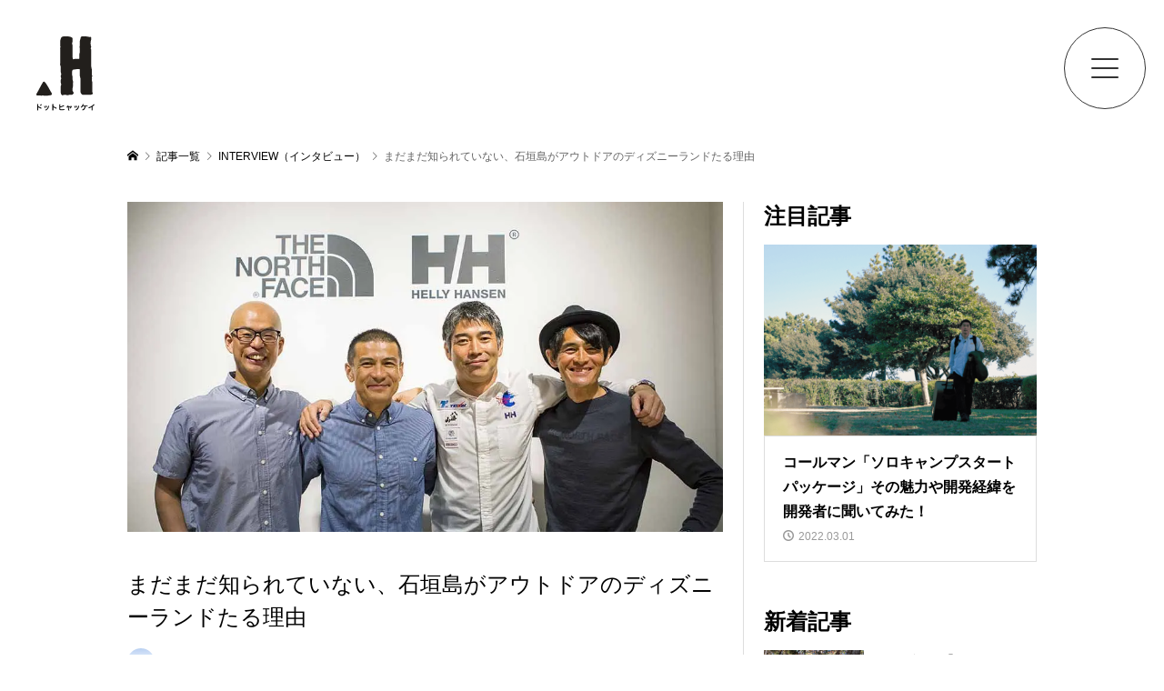

--- FILE ---
content_type: text/html; charset=UTF-8
request_url: https://hyakkei.me/articles-609/
body_size: 27885
content:
<!DOCTYPE html>
<html lang="ja">
<head prefix="og: http://ogp.me/ns# fb: http://ogp.me/ns/fb#">
	<!-- Google Tag Manager 20210122 -->
    <script>(function(w,d,s,l,i){w[l]=w[l]||[];w[l].push({'gtm.start':
        new Date().getTime(),event:'gtm.js'});var f=d.getElementsByTagName(s)[0],
    j=d.createElement(s),dl=l!='dataLayer'?'&l='+l:'';j.async=true;j.src=
    'https://www.googletagmanager.com/gtm.js?id='+i+dl;f.parentNode.insertBefore(j,f);
})(window,document,'script','dataLayer','GTM-KMR8JX');</script>
<!-- End Google Tag Manager -->
<meta charset="UTF-8">
<meta name="viewport" content="width=device-width">
<!-- <meta property="og:type" content="article" /> -->
<!-- <meta property="og:url" content=""> -->
<!-- <meta property="og:title" content="" /> -->
<!-- <meta property="og:description" content="" /> <meta property="og:site_name" content="" /> 
<meta property="og:image" content=''>
<meta property="og:image:secure_url" content="" />
<meta property="og:image:width" content="" />
<meta property="og:image:height" content="" />-->
<meta property="fb:app_id" content="729868460954886">
<meta name='robots' content='max-image-preview:large, index, follow, max-snippet:-1, max-video-preview:-1' />

	<!-- This site is optimized with the Yoast SEO plugin v15.9.1 - https://yoast.com/wordpress/plugins/seo/ -->
	<title>まだまだ知られていない、石垣島がアウトドアのディズニーランドたる理由 - .HYAKKEI［ドットヒャッケイ］</title>
	<meta name="description" content="3月1日、石垣島のメインストリートに「ザ・ノース・フェイス」と「ヘリーハンセン」の路面店がオープン。そこに秘められた想いと、アウトドアフィールドの宝庫である石垣島の魅力をレポートします。" />
	<link rel="canonical" href="https://hyakkei.me/articles-609/" />
	<meta property="og:locale" content="ja_JP" />
	<meta property="og:type" content="article" />
	<meta property="og:title" content="まだまだ知られていない、石垣島がアウトドアのディズニーランドたる理由 - .HYAKKEI［ドットヒャッケイ］" />
	<meta property="og:description" content="3月1日、石垣島のメインストリートに「ザ・ノース・フェイス」と「ヘリーハンセン」の路面店がオープン。そこに秘められた想いと、アウトドアフィールドの宝庫である石垣島の魅力をレポートします。" />
	<meta property="og:url" content="https://hyakkei.me/articles-609/" />
	<meta property="og:site_name" content=".HYAKKEI［ドットヒャッケイ］" />
	<meta property="article:publisher" content="https://www.facebook.com/hyakkei.me" />
	<meta property="article:published_time" content="2017-04-27T00:33:08+00:00" />
	<meta property="article:modified_time" content="2020-11-26T06:38:56+00:00" />
	<meta property="og:image" content="https://hyakkei.me/wp-content/uploads/2020/11/e57ef50d13d25351b7e5fc0c151ccdf2.jpg" />
	<meta property="og:image:width" content="1010" />
	<meta property="og:image:height" content="560" />
	<meta name="twitter:card" content="summary_large_image" />
	<meta name="twitter:creator" content="@HYAKKEI_ME" />
	<meta name="twitter:site" content="@HYAKKEI_ME" />
	<meta name="twitter:label1" content="Written by">
	<meta name="twitter:data1" content="山畑 理絵">
	<script type="application/ld+json" class="yoast-schema-graph">{"@context":"https://schema.org","@graph":[{"@type":"Organization","@id":"https://hyakkei.me/#organization","name":"\u682a\u5f0f\u4f1a\u793eTABA","url":"https://hyakkei.me/","sameAs":["https://www.facebook.com/hyakkei.me","https://www.instagram.com/hyakkei_me/","https://www.pinterest.jp/hyakkeime/","https://ja.wikipedia.org/wiki/.HYAKKEI","https://twitter.com/HYAKKEI_ME"],"logo":{"@type":"ImageObject","@id":"https://hyakkei.me/#logo","inLanguage":"ja","url":"https://hyakkei.me/wp-content/uploads/2020/11/taba.jpg","width":1634,"height":214,"caption":"\u682a\u5f0f\u4f1a\u793eTABA"},"image":{"@id":"https://hyakkei.me/#logo"}},{"@type":"WebSite","@id":"https://hyakkei.me/#website","url":"https://hyakkei.me/","name":".HYAKKEI\uff3b\u30c9\u30c3\u30c8\u30d2\u30e3\u30c3\u30b1\u30a4\uff3d\u30ad\u30e3\u30f3\u30d7\u3068\u767b\u5c71\u306e\u30a2\u30a6\u30c8\u30c9\u30a2\u30e1\u30c7\u30a3\u30a2","description":"\u5c71\u597d\u304d\u306e\u5c71\u597d\u304d\u306b\u3088\u308b\u5c71\u597d\u304d\u306e\u305f\u3081\u306eWEB\u30de\u30ac\u30b8\u30f3","publisher":{"@id":"https://hyakkei.me/#organization"},"potentialAction":[{"@type":"SearchAction","target":"https://hyakkei.me/?s={search_term_string}","query-input":"required name=search_term_string"}],"inLanguage":"ja"},{"@type":"ImageObject","@id":"https://hyakkei.me/articles-609/#primaryimage","inLanguage":"ja","url":"https://hyakkei.me/wp-content/uploads/2020/11/e57ef50d13d25351b7e5fc0c151ccdf2.jpg","width":1010,"height":560},{"@type":"WebPage","@id":"https://hyakkei.me/articles-609/#webpage","url":"https://hyakkei.me/articles-609/","name":"\u307e\u3060\u307e\u3060\u77e5\u3089\u308c\u3066\u3044\u306a\u3044\u3001\u77f3\u57a3\u5cf6\u304c\u30a2\u30a6\u30c8\u30c9\u30a2\u306e\u30c7\u30a3\u30ba\u30cb\u30fc\u30e9\u30f3\u30c9\u305f\u308b\u7406\u7531 - .HYAKKEI\uff3b\u30c9\u30c3\u30c8\u30d2\u30e3\u30c3\u30b1\u30a4\uff3d","isPartOf":{"@id":"https://hyakkei.me/#website"},"primaryImageOfPage":{"@id":"https://hyakkei.me/articles-609/#primaryimage"},"datePublished":"2017-04-27T00:33:08+00:00","dateModified":"2020-11-26T06:38:56+00:00","description":"3\u67081\u65e5\u3001\u77f3\u57a3\u5cf6\u306e\u30e1\u30a4\u30f3\u30b9\u30c8\u30ea\u30fc\u30c8\u306b\u300c\u30b6\u30fb\u30ce\u30fc\u30b9\u30fb\u30d5\u30a7\u30a4\u30b9\u300d\u3068\u300c\u30d8\u30ea\u30fc\u30cf\u30f3\u30bb\u30f3\u300d\u306e\u8def\u9762\u5e97\u304c\u30aa\u30fc\u30d7\u30f3\u3002\u305d\u3053\u306b\u79d8\u3081\u3089\u308c\u305f\u60f3\u3044\u3068\u3001\u30a2\u30a6\u30c8\u30c9\u30a2\u30d5\u30a3\u30fc\u30eb\u30c9\u306e\u5b9d\u5eab\u3067\u3042\u308b\u77f3\u57a3\u5cf6\u306e\u9b45\u529b\u3092\u30ec\u30dd\u30fc\u30c8\u3057\u307e\u3059\u3002","breadcrumb":{"@id":"https://hyakkei.me/articles-609/#breadcrumb"},"inLanguage":"ja","potentialAction":[{"@type":"ReadAction","target":["https://hyakkei.me/articles-609/"]}]},{"@type":"BreadcrumbList","@id":"https://hyakkei.me/articles-609/#breadcrumb","itemListElement":[{"@type":"ListItem","position":1,"item":{"@type":"WebPage","@id":"https://hyakkei.me/","url":"https://hyakkei.me/","name":"\u30db\u30fc\u30e0"}},{"@type":"ListItem","position":2,"item":{"@type":"WebPage","@id":"https://hyakkei.me/newest/","url":"https://hyakkei.me/newest/","name":"\u6700\u65b0\u8a18\u4e8b"}},{"@type":"ListItem","position":3,"item":{"@type":"WebPage","@id":"https://hyakkei.me/articles-609/","url":"https://hyakkei.me/articles-609/","name":"\u307e\u3060\u307e\u3060\u77e5\u3089\u308c\u3066\u3044\u306a\u3044\u3001\u77f3\u57a3\u5cf6\u304c\u30a2\u30a6\u30c8\u30c9\u30a2\u306e\u30c7\u30a3\u30ba\u30cb\u30fc\u30e9\u30f3\u30c9\u305f\u308b\u7406\u7531"}}]},{"@type":"Article","@id":"https://hyakkei.me/articles-609/#article","isPartOf":{"@id":"https://hyakkei.me/articles-609/#webpage"},"author":{"@id":"https://hyakkei.me/#/schema/person/4457fc2c20c237f90fbe84d77ba7437d"},"headline":"\u307e\u3060\u307e\u3060\u77e5\u3089\u308c\u3066\u3044\u306a\u3044\u3001\u77f3\u57a3\u5cf6\u304c\u30a2\u30a6\u30c8\u30c9\u30a2\u306e\u30c7\u30a3\u30ba\u30cb\u30fc\u30e9\u30f3\u30c9\u305f\u308b\u7406\u7531","datePublished":"2017-04-27T00:33:08+00:00","dateModified":"2020-11-26T06:38:56+00:00","mainEntityOfPage":{"@id":"https://hyakkei.me/articles-609/#webpage"},"publisher":{"@id":"https://hyakkei.me/#organization"},"image":{"@id":"https://hyakkei.me/articles-609/#primaryimage"},"keywords":"\u30b7\u30e7\u30c3\u30d7,\u4e5d\u5dde\u30fb\u6c96\u7e04\u5730\u65b9,\u77f3\u57a3\u5cf6","articleSection":"INTERVIEW\uff08\u30a4\u30f3\u30bf\u30d3\u30e5\u30fc\uff09","inLanguage":"ja"},{"@type":"Person","@id":"https://hyakkei.me/#/schema/person/4457fc2c20c237f90fbe84d77ba7437d","name":"\u5c71\u7551 \u7406\u7d75","image":{"@type":"ImageObject","@id":"https://hyakkei.me/#personlogo","inLanguage":"ja","url":"https://secure.gravatar.com/avatar/6e46007fe5cd1e6c1fc8c3d49fd95f80?s=96&d=mm&r=g","caption":"\u5c71\u7551 \u7406\u7d75"},"description":"\u6625\u590f\u79cb\u51ac\u3001\u65e5\u672c\u306e\u7f8e\u3057\u3044\u5c71\u3092\u6c42\u3081\u3066\u6b69\u304d\u307e\u308f\u3063\u3066\u3044\u307e\u3059\u3002 \u97f3\u697d\u30d7\u30ed\u30c0\u30af\u30b7\u30e7\u30f3\u306e\u5236\u4f5c\u3001\u30a2\u30a6\u30c8\u30c9\u30a2\u30b7\u30e7\u30c3\u30d7\u306e\u8ca9\u58f2\u54e1\u3092\u7d4c\u3066\u30e9\u30a4\u30bf\u30fc\u306b\u306a\u308b\u3002\u306e\u3093\u3073\u308a\u65e5\u5e30\u308a\u30cf\u30a4\u30af\u304b\u3089\u30ac\u30c3\u30c4\u30ea\u30c6\u30f3\u30c8\u6cca\u7e26\u8d70\u3001\u30c8\u30ec\u30a4\u30eb\u30e9\u30f3\u30cb\u30f3\u30b0\u3001\u30dc\u30eb\u30c0\u30ea\u30f3\u30b0\u3001\u30b9\u30ad\u30fc\u3068\u56db\u5b63\u3092\u901a\u3057\u3066\u30d5\u30a3\u30fc\u30eb\u30c9\u4e09\u6627\u3002\u30a2\u30a6\u30c8\u30c9\u30a2\u5a92\u4f53\u3092\u30e1\u30a4\u30f3\u306b\u30e9\u30a4\u30bf\u30fc\u6d3b\u52d5\u3092\u3059\u308b\u508d\u3089\u3001\u30a2\u30ed\u30de\u30c6\u30e9\u30d4\u30fc\u30a4\u30f3\u30b9\u30c8\u30e9\u30af\u30bf\u30fc\u3068\u3057\u3066\u300c\u5c71\u3068\u30a2\u30ed\u30de\u300d\u3092\u30c6\u30fc\u30de\u306b\u3001\u795e\u51fa\u9b3c\u6ca1\u306a\u30ef\u30fc\u30af\u30b7\u30e7\u30c3\u30d7\u3092\u5c55\u958b\u4e2d\u3002"}]}</script>
	<!-- / Yoast SEO plugin. -->


<link rel="amphtml" href="https://hyakkei.me/articles-609/amp/" /><meta name="generator" content="AMP for WP 1.0.77.51"/><link rel='stylesheet' id='wp-block-library-css' href='https://hyakkei.me/wp-includes/css/dist/block-library/style.min.css?ver=6.1.9' type='text/css' media='all' />
<link rel='stylesheet' id='classic-theme-styles-css' href='https://hyakkei.me/wp-includes/css/classic-themes.min.css?ver=1' type='text/css' media='all' />
<style id='global-styles-inline-css' type='text/css'>
body{--wp--preset--color--black: #000000;--wp--preset--color--cyan-bluish-gray: #abb8c3;--wp--preset--color--white: #ffffff;--wp--preset--color--pale-pink: #f78da7;--wp--preset--color--vivid-red: #cf2e2e;--wp--preset--color--luminous-vivid-orange: #ff6900;--wp--preset--color--luminous-vivid-amber: #fcb900;--wp--preset--color--light-green-cyan: #7bdcb5;--wp--preset--color--vivid-green-cyan: #00d084;--wp--preset--color--pale-cyan-blue: #8ed1fc;--wp--preset--color--vivid-cyan-blue: #0693e3;--wp--preset--color--vivid-purple: #9b51e0;--wp--preset--gradient--vivid-cyan-blue-to-vivid-purple: linear-gradient(135deg,rgba(6,147,227,1) 0%,rgb(155,81,224) 100%);--wp--preset--gradient--light-green-cyan-to-vivid-green-cyan: linear-gradient(135deg,rgb(122,220,180) 0%,rgb(0,208,130) 100%);--wp--preset--gradient--luminous-vivid-amber-to-luminous-vivid-orange: linear-gradient(135deg,rgba(252,185,0,1) 0%,rgba(255,105,0,1) 100%);--wp--preset--gradient--luminous-vivid-orange-to-vivid-red: linear-gradient(135deg,rgba(255,105,0,1) 0%,rgb(207,46,46) 100%);--wp--preset--gradient--very-light-gray-to-cyan-bluish-gray: linear-gradient(135deg,rgb(238,238,238) 0%,rgb(169,184,195) 100%);--wp--preset--gradient--cool-to-warm-spectrum: linear-gradient(135deg,rgb(74,234,220) 0%,rgb(151,120,209) 20%,rgb(207,42,186) 40%,rgb(238,44,130) 60%,rgb(251,105,98) 80%,rgb(254,248,76) 100%);--wp--preset--gradient--blush-light-purple: linear-gradient(135deg,rgb(255,206,236) 0%,rgb(152,150,240) 100%);--wp--preset--gradient--blush-bordeaux: linear-gradient(135deg,rgb(254,205,165) 0%,rgb(254,45,45) 50%,rgb(107,0,62) 100%);--wp--preset--gradient--luminous-dusk: linear-gradient(135deg,rgb(255,203,112) 0%,rgb(199,81,192) 50%,rgb(65,88,208) 100%);--wp--preset--gradient--pale-ocean: linear-gradient(135deg,rgb(255,245,203) 0%,rgb(182,227,212) 50%,rgb(51,167,181) 100%);--wp--preset--gradient--electric-grass: linear-gradient(135deg,rgb(202,248,128) 0%,rgb(113,206,126) 100%);--wp--preset--gradient--midnight: linear-gradient(135deg,rgb(2,3,129) 0%,rgb(40,116,252) 100%);--wp--preset--duotone--dark-grayscale: url('#wp-duotone-dark-grayscale');--wp--preset--duotone--grayscale: url('#wp-duotone-grayscale');--wp--preset--duotone--purple-yellow: url('#wp-duotone-purple-yellow');--wp--preset--duotone--blue-red: url('#wp-duotone-blue-red');--wp--preset--duotone--midnight: url('#wp-duotone-midnight');--wp--preset--duotone--magenta-yellow: url('#wp-duotone-magenta-yellow');--wp--preset--duotone--purple-green: url('#wp-duotone-purple-green');--wp--preset--duotone--blue-orange: url('#wp-duotone-blue-orange');--wp--preset--font-size--small: 13px;--wp--preset--font-size--medium: 20px;--wp--preset--font-size--large: 36px;--wp--preset--font-size--x-large: 42px;--wp--preset--spacing--20: 0.44rem;--wp--preset--spacing--30: 0.67rem;--wp--preset--spacing--40: 1rem;--wp--preset--spacing--50: 1.5rem;--wp--preset--spacing--60: 2.25rem;--wp--preset--spacing--70: 3.38rem;--wp--preset--spacing--80: 5.06rem;}:where(.is-layout-flex){gap: 0.5em;}body .is-layout-flow > .alignleft{float: left;margin-inline-start: 0;margin-inline-end: 2em;}body .is-layout-flow > .alignright{float: right;margin-inline-start: 2em;margin-inline-end: 0;}body .is-layout-flow > .aligncenter{margin-left: auto !important;margin-right: auto !important;}body .is-layout-constrained > .alignleft{float: left;margin-inline-start: 0;margin-inline-end: 2em;}body .is-layout-constrained > .alignright{float: right;margin-inline-start: 2em;margin-inline-end: 0;}body .is-layout-constrained > .aligncenter{margin-left: auto !important;margin-right: auto !important;}body .is-layout-constrained > :where(:not(.alignleft):not(.alignright):not(.alignfull)){max-width: var(--wp--style--global--content-size);margin-left: auto !important;margin-right: auto !important;}body .is-layout-constrained > .alignwide{max-width: var(--wp--style--global--wide-size);}body .is-layout-flex{display: flex;}body .is-layout-flex{flex-wrap: wrap;align-items: center;}body .is-layout-flex > *{margin: 0;}:where(.wp-block-columns.is-layout-flex){gap: 2em;}.has-black-color{color: var(--wp--preset--color--black) !important;}.has-cyan-bluish-gray-color{color: var(--wp--preset--color--cyan-bluish-gray) !important;}.has-white-color{color: var(--wp--preset--color--white) !important;}.has-pale-pink-color{color: var(--wp--preset--color--pale-pink) !important;}.has-vivid-red-color{color: var(--wp--preset--color--vivid-red) !important;}.has-luminous-vivid-orange-color{color: var(--wp--preset--color--luminous-vivid-orange) !important;}.has-luminous-vivid-amber-color{color: var(--wp--preset--color--luminous-vivid-amber) !important;}.has-light-green-cyan-color{color: var(--wp--preset--color--light-green-cyan) !important;}.has-vivid-green-cyan-color{color: var(--wp--preset--color--vivid-green-cyan) !important;}.has-pale-cyan-blue-color{color: var(--wp--preset--color--pale-cyan-blue) !important;}.has-vivid-cyan-blue-color{color: var(--wp--preset--color--vivid-cyan-blue) !important;}.has-vivid-purple-color{color: var(--wp--preset--color--vivid-purple) !important;}.has-black-background-color{background-color: var(--wp--preset--color--black) !important;}.has-cyan-bluish-gray-background-color{background-color: var(--wp--preset--color--cyan-bluish-gray) !important;}.has-white-background-color{background-color: var(--wp--preset--color--white) !important;}.has-pale-pink-background-color{background-color: var(--wp--preset--color--pale-pink) !important;}.has-vivid-red-background-color{background-color: var(--wp--preset--color--vivid-red) !important;}.has-luminous-vivid-orange-background-color{background-color: var(--wp--preset--color--luminous-vivid-orange) !important;}.has-luminous-vivid-amber-background-color{background-color: var(--wp--preset--color--luminous-vivid-amber) !important;}.has-light-green-cyan-background-color{background-color: var(--wp--preset--color--light-green-cyan) !important;}.has-vivid-green-cyan-background-color{background-color: var(--wp--preset--color--vivid-green-cyan) !important;}.has-pale-cyan-blue-background-color{background-color: var(--wp--preset--color--pale-cyan-blue) !important;}.has-vivid-cyan-blue-background-color{background-color: var(--wp--preset--color--vivid-cyan-blue) !important;}.has-vivid-purple-background-color{background-color: var(--wp--preset--color--vivid-purple) !important;}.has-black-border-color{border-color: var(--wp--preset--color--black) !important;}.has-cyan-bluish-gray-border-color{border-color: var(--wp--preset--color--cyan-bluish-gray) !important;}.has-white-border-color{border-color: var(--wp--preset--color--white) !important;}.has-pale-pink-border-color{border-color: var(--wp--preset--color--pale-pink) !important;}.has-vivid-red-border-color{border-color: var(--wp--preset--color--vivid-red) !important;}.has-luminous-vivid-orange-border-color{border-color: var(--wp--preset--color--luminous-vivid-orange) !important;}.has-luminous-vivid-amber-border-color{border-color: var(--wp--preset--color--luminous-vivid-amber) !important;}.has-light-green-cyan-border-color{border-color: var(--wp--preset--color--light-green-cyan) !important;}.has-vivid-green-cyan-border-color{border-color: var(--wp--preset--color--vivid-green-cyan) !important;}.has-pale-cyan-blue-border-color{border-color: var(--wp--preset--color--pale-cyan-blue) !important;}.has-vivid-cyan-blue-border-color{border-color: var(--wp--preset--color--vivid-cyan-blue) !important;}.has-vivid-purple-border-color{border-color: var(--wp--preset--color--vivid-purple) !important;}.has-vivid-cyan-blue-to-vivid-purple-gradient-background{background: var(--wp--preset--gradient--vivid-cyan-blue-to-vivid-purple) !important;}.has-light-green-cyan-to-vivid-green-cyan-gradient-background{background: var(--wp--preset--gradient--light-green-cyan-to-vivid-green-cyan) !important;}.has-luminous-vivid-amber-to-luminous-vivid-orange-gradient-background{background: var(--wp--preset--gradient--luminous-vivid-amber-to-luminous-vivid-orange) !important;}.has-luminous-vivid-orange-to-vivid-red-gradient-background{background: var(--wp--preset--gradient--luminous-vivid-orange-to-vivid-red) !important;}.has-very-light-gray-to-cyan-bluish-gray-gradient-background{background: var(--wp--preset--gradient--very-light-gray-to-cyan-bluish-gray) !important;}.has-cool-to-warm-spectrum-gradient-background{background: var(--wp--preset--gradient--cool-to-warm-spectrum) !important;}.has-blush-light-purple-gradient-background{background: var(--wp--preset--gradient--blush-light-purple) !important;}.has-blush-bordeaux-gradient-background{background: var(--wp--preset--gradient--blush-bordeaux) !important;}.has-luminous-dusk-gradient-background{background: var(--wp--preset--gradient--luminous-dusk) !important;}.has-pale-ocean-gradient-background{background: var(--wp--preset--gradient--pale-ocean) !important;}.has-electric-grass-gradient-background{background: var(--wp--preset--gradient--electric-grass) !important;}.has-midnight-gradient-background{background: var(--wp--preset--gradient--midnight) !important;}.has-small-font-size{font-size: var(--wp--preset--font-size--small) !important;}.has-medium-font-size{font-size: var(--wp--preset--font-size--medium) !important;}.has-large-font-size{font-size: var(--wp--preset--font-size--large) !important;}.has-x-large-font-size{font-size: var(--wp--preset--font-size--x-large) !important;}
.wp-block-navigation a:where(:not(.wp-element-button)){color: inherit;}
:where(.wp-block-columns.is-layout-flex){gap: 2em;}
.wp-block-pullquote{font-size: 1.5em;line-height: 1.6;}
</style>
<link rel='stylesheet' id='ez-icomoon-css' href='https://hyakkei.me/wp-content/plugins/easy-table-of-contents/vendor/icomoon/style.min.css?ver=2.0.34' type='text/css' media='all' />
<link rel='stylesheet' id='ez-toc-css' href='https://hyakkei.me/wp-content/plugins/easy-table-of-contents/assets/css/screen.min.css?ver=2.0.34' type='text/css' media='all' />
<style id='ez-toc-inline-css' type='text/css'>
div#ez-toc-container p.ez-toc-title {font-size: 120%;}div#ez-toc-container p.ez-toc-title {font-weight: 500;}div#ez-toc-container ul li {font-size: 95%;}div#ez-toc-container nav ul ul li ul li {font-size: %!important;}
</style>
<link rel='stylesheet' id='parent-style-css' href='https://hyakkei.me/wp-content/themes/rumble_tcd058/style.css?ver=6.1.9' type='text/css' media='all' />
<link rel='stylesheet' id='child-style-css' href='https://hyakkei.me/wp-content/themes/hyakkei2021/style.css?ver=6.1.9' type='text/css' media='all' />
<link rel='stylesheet' id='rumble-style-css' href='https://hyakkei.me/wp-content/themes/hyakkei2021/style.css?ver=6.1.9' type='text/css' media='all' />
<link rel='stylesheet' id='rumble-responsive-css' href='https://hyakkei.me/wp-content/themes/rumble_tcd058/responsive.css?ver=6.1.9' type='text/css' media='all' />
<script type='text/javascript' src='https://hyakkei.me/wp-includes/js/jquery/jquery.min.js?ver=3.6.1' id='jquery-core-js'></script>
<script type='text/javascript' src='https://hyakkei.me/wp-includes/js/jquery/jquery-migrate.min.js?ver=3.3.2' id='jquery-migrate-js'></script>
<script type='text/javascript' src='https://hyakkei.me/wp-content/plugins/yyi-rinker/js/event-tracking.js?v=1.1.10' id='yyi_rinker_event_tracking_script-js'></script>
<script type='text/javascript' src='https://hyakkei.me/wp-content/plugins/yyi-rinker/js/front.js?v=1.1.10' id='yyi_rinker_front_script-js'></script>
<link rel="https://api.w.org/" href="https://hyakkei.me/wp-json/" /><link rel="alternate" type="application/json" href="https://hyakkei.me/wp-json/wp/v2/posts/609" /><link rel="alternate" type="application/json+oembed" href="https://hyakkei.me/wp-json/oembed/1.0/embed?url=https%3A%2F%2Fhyakkei.me%2Farticles-609%2F" />
<link rel="alternate" type="text/xml+oembed" href="https://hyakkei.me/wp-json/oembed/1.0/embed?url=https%3A%2F%2Fhyakkei.me%2Farticles-609%2F&#038;format=xml" />
<style>
.yyi-rinker-img-s .yyi-rinker-image {
	width: 56px;
	min-width: 56px;
	margin:auto;
}
.yyi-rinker-img-m .yyi-rinker-image {
	width: 175px;
	min-width: 175px;
	margin:auto;
}
.yyi-rinker-img-l .yyi-rinker-image {
	width: 200px;
	min-width: 200px;
	margin:auto;
}
.yyi-rinker-img-s .yyi-rinker-image img.yyi-rinker-main-img {
	width: auto;
	max-height: 56px;
}
.yyi-rinker-img-m .yyi-rinker-image img.yyi-rinker-main-img {
	width: auto;
	max-height: 170px;
}
.yyi-rinker-img-l .yyi-rinker-image img.yyi-rinker-main-img {
	width: auto;
	max-height: 200px;
}

div.yyi-rinker-contents div.yyi-rinker-box ul.yyi-rinker-links li {
    list-style: none;
}
div.yyi-rinker-contents ul.yyi-rinker-links {
	border: none;
}
div.yyi-rinker-contents ul.yyi-rinker-links li a {
	text-decoration: none;
}
div.yyi-rinker-contents {
    margin: 2em 0;
}
div.yyi-rinker-contents div.yyi-rinker-box {
    display: flex;
    padding: 26px 26px 0;
    border: 3px solid #f5f5f5;
    box-sizing: border-box;
}
@media (min-width: 768px) {
    div.yyi-rinker-contents div.yyi-rinker-box {
        padding: 26px 26px 0;
    }
}
@media (max-width: 767px) {
    div.yyi-rinker-contents div.yyi-rinker-box {
        flex-direction: column;
        padding: 26px 14px 0;
    }
}
div.yyi-rinker-box div.yyi-rinker-image {
    display: flex;
    flex: none;
}
div.yyi-rinker-box div.yyi-rinker-image a {
    display: inline-block;
    height: fit-content;
    margin-bottom: 26px;
}
div.yyi-rinker-image img.yyi-rinker-main-img {
    display: block;
    max-width: 100%;
    height: auto;
}
div.yyi-rinker-img-s img.yyi-rinker-main-img {
    width: 56px;
}
div.yyi-rinker-img-m img.yyi-rinker-main-img {
    width: 120px;
}
div.yyi-rinker-img-l img.yyi-rinker-main-img {
    width: 200px;
}
div.yyi-rinker-box div.yyi-rinker-info {
    display: flex;
    width: 100%;
    flex-direction: column;
}
@media (min-width: 768px) {
    div.yyi-rinker-box div.yyi-rinker-info {
        padding-left: 26px;
    }
}
@media (max-width: 767px) {
    div.yyi-rinker-box div.yyi-rinker-info {
        text-align: center;
    }
}
div.yyi-rinker-info div.yyi-rinker-title a {
    color: #333;
    font-weight: 600;
    font-size: 18px;
    text-decoration: none;
}
div.yyi-rinker-info div.yyi-rinker-detail {
    display: flex;
    flex-direction: column;
    padding: 8px 0 12px;
}
div.yyi-rinker-detail div:not(:last-child) {
    padding-bottom: 8px;
}
div.yyi-rinker-detail div.credit-box {
    font-size: 12px;
}
div.yyi-rinker-detail div.credit-box a {
    text-decoration: underline;
}
div.yyi-rinker-detail div.brand,
div.yyi-rinker-detail div.price-box {
    font-size: 14px;
}
@media (max-width: 767px) {
    div.price-box span.price {
        display: block;
    }
}
div.yyi-rinker-info div.free-text {
    order: 2;
    padding-top: 8px;
    font-size: 16px;
}
div.yyi-rinker-info ul.yyi-rinker-links {
    display: flex;
    flex-wrap: wrap;
    margin: 0 0 14px;
    padding: 0;
    list-style-type: none;
}
div.yyi-rinker-info ul.yyi-rinker-links li {
    display: inherit;
    flex-direction: column;
    align-self: flex-end;
    text-align: center;
}
@media (min-width: 768px) {
    div.yyi-rinker-info ul.yyi-rinker-links li:not(:last-child){
        margin-right: 8px;
    }
    div.yyi-rinker-info ul.yyi-rinker-links li {
        margin-bottom: 12px;
    }
}
@media (max-width: 767px) {
    div.yyi-rinker-info ul.yyi-rinker-links li {
        width: 100%;
        margin-bottom: 10px;
    }
}
ul.yyi-rinker-links li.amazonkindlelink a {
    background-color: #37475a;
}
ul.yyi-rinker-links li.amazonlink a {
    background-color: #f9bf51;
}
ul.yyi-rinker-links li.rakutenlink a {
    background-color: #d53a3a;
}
ul.yyi-rinker-links li.yahoolink a {
    background-color: #76c2f3;
}
ul.yyi-rinker-links li.freelink1 a {
    background-color: #5db49f;
}
ul.yyi-rinker-links li.freelink2 a {
    background-color: #7e77c1;
}
ul.yyi-rinker-links li.freelink3 a {
    background-color: #3974be;
}
ul.yyi-rinker-links li.freelink4 a {
    background-color: #333;
}
ul.yyi-rinker-links a.yyi-rinker-link {
    display: flex;
    position: relative;
    width: 100%;
    min-height: 38px;
    overflow-x: hidden;
    flex-wrap: wrap-reverse;
    justify-content: center;
    align-items: center;
    border-radius: 2px;
    box-shadow: 0 1px 6px 0 rgba(0,0,0,0.12);
    color: #fff;
    font-weight: 600;
    font-size: 14px;
    white-space: nowrap;
    transition: 0.3s ease-out;
    box-sizing: border-box;
}
ul.yyi-rinker-links a.yyi-rinker-link:after {
    position: absolute;
    right: 12px;
    width: 6px;
    height: 6px;
    border-top: 2px solid;
    border-right: 2px solid;
    content: "";
    transform: rotate(45deg);
    box-sizing: border-box;
}
ul.yyi-rinker-links a.yyi-rinker-link:hover {
    box-shadow: 0 4px 6px 2px rgba(0,0,0,0.12);
    transform: translateY(-2px);
}
@media (min-width: 768px) {
    ul.yyi-rinker-links a.yyi-rinker-link {
        padding: 6px 24px;
    }
}
@media (max-width: 767px) {
    ul.yyi-rinker-links a.yyi-rinker-link {
        padding: 10px 24px;
    }
}</style><style>
.yyi-rinker-images {
    display: flex;
    justify-content: center;
    align-items: center;
    position: relative;

}
div.yyi-rinker-image img.yyi-rinker-main-img.hidden {
    display: none;
}

.yyi-rinker-images-arrow {
    cursor: pointer;
    position: absolute;
    top: 50%;
    display: block;
    margin-top: -11px;
    opacity: 0.6;
    width: 22px;
}

.yyi-rinker-images-arrow-left{
    left: -10px;
}
.yyi-rinker-images-arrow-right{
    right: -10px;
}

.yyi-rinker-images-arrow-left.hidden {
    display: none;
}

.yyi-rinker-images-arrow-right.hidden {
    display: none;
}
div.yyi-rinker-contents.yyi-rinker-design-tate  div.yyi-rinker-box{
    flex-direction: column;
}

div.yyi-rinker-contents.yyi-rinker-design-slim div.yyi-rinker-box .yyi-rinker-links {
    flex-direction: column;
}

div.yyi-rinker-contents.yyi-rinker-design-slim div.yyi-rinker-info {
    width: 100%;
}

div.yyi-rinker-contents.yyi-rinker-design-slim .yyi-rinker-title {
    text-align: center;
}

div.yyi-rinker-contents.yyi-rinker-design-slim .yyi-rinker-links {
    text-align: center;
}
div.yyi-rinker-contents.yyi-rinker-design-slim .yyi-rinker-image {
    margin: auto;
}

div.yyi-rinker-contents.yyi-rinker-design-slim div.yyi-rinker-info ul.yyi-rinker-links li {
	align-self: stretch;
}
div.yyi-rinker-contents.yyi-rinker-design-slim div.yyi-rinker-box div.yyi-rinker-info {
	padding: 0;
}
div.yyi-rinker-contents.yyi-rinker-design-slim div.yyi-rinker-box {
	flex-direction: column;
	padding: 14px 5px 0;
}

.yyi-rinker-design-slim div.yyi-rinker-box div.yyi-rinker-info {
	text-align: center;
}

.yyi-rinker-design-slim div.price-box span.price {
	display: block;
}

div.yyi-rinker-contents.yyi-rinker-design-slim div.yyi-rinker-info div.yyi-rinker-title a{
	font-size:16px;
}

div.yyi-rinker-contents.yyi-rinker-design-slim ul.yyi-rinker-links li.amazonkindlelink:before,  div.yyi-rinker-contents.yyi-rinker-design-slim ul.yyi-rinker-links li.amazonlink:before,  div.yyi-rinker-contents.yyi-rinker-design-slim ul.yyi-rinker-links li.rakutenlink:before,  div.yyi-rinker-contents.yyi-rinker-design-slim ul.yyi-rinker-links li.yahoolink:before {
	font-size:12px;
}

div.yyi-rinker-contents.yyi-rinker-design-slim ul.yyi-rinker-links li a {
	font-size: 13px;
}
.entry-content ul.yyi-rinker-links li {
	padding: 0;
}

.yyi-rinker-design-slim div.yyi-rinker-info ul.yyi-rinker-links li {
	width: 100%;
	margin-bottom: 10px;
}
 .yyi-rinker-design-slim ul.yyi-rinker-links a.yyi-rinker-link {
	padding: 10px 24px;
}
/** ver1.9.2 以降追加 **/
.yyi-rinker-contents .yyi-rinker-info {
    padding-left: 10px;
}
.yyi-rinker-img-s .yyi-rinker-image .yyi-rinker-images img{
    max-height: 75px;
}
.yyi-rinker-img-m .yyi-rinker-image .yyi-rinker-images img{
    max-height: 175px;
}
.yyi-rinker-img-l .yyi-rinker-image .yyi-rinker-images img{
    max-height: 200px;
}
div.yyi-rinker-contents div.yyi-rinker-image {
    flex-direction: column;
    align-items: center;
}
div.yyi-rinker-contents ul.yyi-rinker-thumbnails {
    display: flex;
    flex-direction: row;
    flex-wrap : wrap;
    list-style: none;
    border:none;
    padding: 0;
    margin: 5px 0;
}
div.yyi-rinker-contents ul.yyi-rinker-thumbnails li{
    cursor: pointer;
    height: 32px;
    text-align: center;
    vertical-align: middle;
    width: 32px;
    border:none;
    padding: 0;
    margin: 0;
    box-sizing: content-box;
}
div.yyi-rinker-contents ul.yyi-rinker-thumbnails li img {
    vertical-align: middle;
}

div.yyi-rinker-contents ul.yyi-rinker-thumbnails li {
    border: 1px solid #fff;
}
div.yyi-rinker-contents ul.yyi-rinker-thumbnails li.thumb-active {
    border: 1px solid #eee;
}

/* ここから　mini */
div.yyi-rinker-contents.yyi-rinker-design-mini {
    border: none;
    box-shadow: none;
    background-color: transparent;
}

/* ボタン非表示 */
.yyi-rinker-design-mini div.yyi-rinker-info ul.yyi-rinker-links,
.yyi-rinker-design-mini div.yyi-rinker-info .brand,
.yyi-rinker-design-mini div.yyi-rinker-info .price-box {
    display: none;
}

div.yyi-rinker-contents.yyi-rinker-design-mini .credit-box{
    text-align: right;
}

div.yyi-rinker-contents.yyi-rinker-design-mini div.yyi-rinker-info {
    width:100%;
}
.yyi-rinker-design-mini div.yyi-rinker-info div.yyi-rinker-title {
    line-height: 1.2;
    min-height: 2.4em;
    margin-bottom: 0;
}
.yyi-rinker-design-mini div.yyi-rinker-info div.yyi-rinker-title a {
    font-size: 12px;
    text-decoration: none;
    text-decoration: underline;
}
div.yyi-rinker-contents.yyi-rinker-design-mini {
    position: relative;
    max-width: 100%;
    border: none;
    border-radius: 12px;
    box-shadow: 0 1px 6px rgb(0 0 0 / 12%);
    background-color: #fff;
}

div.yyi-rinker-contents.yyi-rinker-design-mini div.yyi-rinker-box {
    border: none;
}

.yyi-rinker-design-mini div.yyi-rinker-image {
    width: 60px;
    min-width: 60px;

}
div.yyi-rinker-design-mini div.yyi-rinker-image img.yyi-rinker-main-img{
    max-height: 3.6em;
}
.yyi-rinker-design-mini div.yyi-rinker-detail div.credit-box {
    font-size: 10px;
}
.yyi-rinker-design-mini div.yyi-rinker-detail div.brand,
.yyi-rinker-design-mini div.yyi-rinker-detail div.price-box {
    font-size: 10px;
}
.yyi-rinker-design-mini div.yyi-rinker-info div.yyi-rinker-detail {
    padding: 0;
}
.yyi-rinker-design-mini div.yyi-rinker-detail div:not(:last-child) {
    padding-bottom: 0;
}
.yyi-rinker-design-mini div.yyi-rinker-box div.yyi-rinker-image a {
    margin-bottom: 16px;
}
@media (min-width: 768px){
    div.yyi-rinker-contents.yyi-rinker-design-mini div.yyi-rinker-box {
        padding: 12px;
    }
    .yyi-rinker-design-mini div.yyi-rinker-box div.yyi-rinker-info {
        justify-content: center;
        padding-left: 24px;
    }
}
@media (max-width: 767px){
    div.yyi-rinker-contents.yyi-rinker-design-mini {
        max-width:100%;
    }
    div.yyi-rinker-contents.yyi-rinker-design-mini div.yyi-rinker-box {
        flex-direction: row;
        padding: 12px;
    }
    .yyi-rinker-design-mini div.yyi-rinker-box div.yyi-rinker-info {
        justify-content: center;
        margin-bottom: 16px;
        padding-left: 16px;
        text-align: left;
    }
}
/* 1.9.5以降 */
div.yyi-rinker-contents {
    position: relative;
    overflow: visible;
}
div.yyi-rinker-contents .yyi-rinker-attention {
    display: inline;
    line-height: 30px;
    position: absolute;
    top: -10px;
    left: -9px;
    min-width: 60px;
    padding: 0;
    height: 30px;
    text-align: center;
    font-weight: 600;
    color: #ffffff;
    background: #fea724;
    z-index: 10;
}

div.yyi-rinker-contents .yyi-rinker-attention span{
    padding: 0 15px;
}

.yyi-rinker-attention-before, .yyi-rinker-attention-after {
	display: inline;
    position: absolute;
    content: '';
}

.yyi-rinker-attention-before {
    bottom: -8px;
    left: 0.1px;
    width: 0;
    height: 0;
    border-top: 9px solid;
    border-top-color: inherit;
    border-left: 9px solid transparent;
    z-index: 1;
}

.yyi-rinker-attention-after {
    top: 0;
    right: -14.5px;
    width: 0;
    height: 0;
    border-top: 15px solid transparent;
    border-bottom: 15px solid transparent;
    border-left: 15px solid;
    border-left-color: inherit;
}

div.yyi-rinker-contents .yyi-rinker-attention.attention_desing_circle{
    display: flex;
    position: absolute;
 	top: -20px;
    left: -20px;
    width: 60px;
    height: 60px;
    min-width: auto;
    min-height: auto;
    justify-content: center;
    align-items: center;
    border-radius: 50%;
    color: #fff;
    background: #fea724;
    font-weight: 600;
    font-size: 17px;
}

div.yyi-rinker-contents.yyi-rinker-design-mini .yyi-rinker-attention.attention_desing_circle{
    top: -18px;
    left: -18px;
    width: 36px;
    height: 36px;
    font-size: 12px;
}


div.yyi-rinker-contents .yyi-rinker-attention.attention_desing_circle{
}

div.yyi-rinker-contents .yyi-rinker-attention.attention_desing_circle span {
	padding: 0;
}

div.yyi-rinker-contents .yyi-rinker-attention.attention_desing_circle .yyi-rinker-attention-after,
div.yyi-rinker-contents .yyi-rinker-attention.attention_desing_circle .yyi-rinker-attention-before{
	display: none;
}

</style><link rel="shortcut icon" href="https://hyakkei.me/wp-content/uploads/2020/11/favicon.jpg">
<style>
.p-tabbar__item.is-active, .p-tabbar__item.is-active a, .p-index-carousel .slick-arrow:hover { color: #000000; }
.p-copyright, .p-tabbar, .p-headline, .p-cb__item-archive-link__button, .p-page-links a:hover, .p-page-links > span, .p-pager__item a:hover, .p-pager__item .current, .p-entry__next-page__link:hover, .p-widget .searchform::after, .p-widget-search .p-widget-search__submit, .p-widget-list__item-rank, .c-comment__form-submit:hover, c-comment__password-protected, .slick-arrow, .c-pw__btn--register, .c-pw__btn { background-color: #000000; }
.p-page-links a:hover, .p-page-links > span, .p-pager__item a:hover, .p-pager__item .current, .p-author-archive .p-headline, .p-cb__item-header { border-color: #000000; }
.c-comment__tab-item.is-active a, .c-comment__tab-item a:hover, .c-comment__tab-item.is-active p { background-color: rgba(0, 0, 0, 0.7); }
.c-comment__tab-item.is-active a:after, .c-comment__tab-item.is-active p:after { border-top-color: rgba(0, 0, 0, 0.7); }
.p-author__box, .p-entry-news__header, .p-page-links a, .p-pager__item a, .p-pager__item span { background-color: #f7f7f7; }
.p-entry__body a { color: #000000; }
.p-megamenu__bg, .p-global-nav .sub-menu, .p-megamenu__bg .p-float-native-ad-label__small { background-color: #000000; }
.p-megamenu a, .p-global-nav .sub-menu a { color: #ffffff !important; }
.p-megamenu a:hover, .p-megamenu li.is-active > a, .p-global-nav .sub-menu a:hover, .p-global-nav .sub-menu .current-menu-item > a { background-color: #999999; color: #ffffff !important; }
.p-megamenu > ul, .p-global-nav > li.menu-item-has-children > .sub-menu { border-color: #999999; }
.p-native-ad-label, .p-float-native-ad-label, .p-float-native-ad-label__small, .p-article__native-ad-label { background-color: #999999; color: #ffffff; font-size: 11px; }
.p-header-band__item-desc { font-size: 16px; }
@media only screen and (max-width: 991px) { .p-header-band__item-desc { font-size: 14px; } }
.cat-item-5 > a, .cat-item-5 .toggle-children, .p-global-nav > li.menu-term-id-5:hover > a, .p-global-nav > li.menu-term-id-5.current-menu-item > a { color: #004c71; }
.p-megamenu-term-id-5 a:hover, .p-megamenu-term-id-5 .p-megamenu__current a, .p-megamenu-term-id-5 li.is-active > a, .p-global-nav li.menu-term-id-5 > .sub-menu > li > a:hover, .p-global-nav li.menu-term-id-5 > .sub-menu > .current-menu-item > a { background-color: #004c71; }
.p-category-item--5 { background-color: #004c71 !important; }
.p-megamenu-term-id-5 > ul, .p-global-nav > li.menu-term-id-5 > .sub-menu { border-color: #004c71; }
.cat-item-17 > a, .cat-item-17 .toggle-children, .p-global-nav > li.menu-term-id-17:hover > a, .p-global-nav > li.menu-term-id-17.current-menu-item > a { color: #667534; }
.p-megamenu-term-id-17 a:hover, .p-megamenu-term-id-17 .p-megamenu__current a, .p-megamenu-term-id-17 li.is-active > a, .p-global-nav li.menu-term-id-17 > .sub-menu > li > a:hover, .p-global-nav li.menu-term-id-17 > .sub-menu > .current-menu-item > a { background-color: #667534; }
.p-category-item--17 { background-color: #667534 !important; }
.p-megamenu-term-id-17 > ul, .p-global-nav > li.menu-term-id-17 > .sub-menu { border-color: #667534; }
.cat-item-51 > a, .cat-item-51 .toggle-children, .p-global-nav > li.menu-term-id-51:hover > a, .p-global-nav > li.menu-term-id-51.current-menu-item > a { color: #004c71; }
.p-megamenu-term-id-51 a:hover, .p-megamenu-term-id-51 .p-megamenu__current a, .p-megamenu-term-id-51 li.is-active > a, .p-global-nav li.menu-term-id-51 > .sub-menu > li > a:hover, .p-global-nav li.menu-term-id-51 > .sub-menu > .current-menu-item > a { background-color: #004c71; }
.p-category-item--51 { background-color: #004c71 !important; }
.p-megamenu-term-id-51 > ul, .p-global-nav > li.menu-term-id-51 > .sub-menu { border-color: #004c71; }
.cat-item-543 > a, .cat-item-543 .toggle-children, .p-global-nav > li.menu-term-id-543:hover > a, .p-global-nav > li.menu-term-id-543.current-menu-item > a { color: #dd7a55; }
.p-megamenu-term-id-543 a:hover, .p-megamenu-term-id-543 .p-megamenu__current a, .p-megamenu-term-id-543 li.is-active > a, .p-global-nav li.menu-term-id-543 > .sub-menu > li > a:hover, .p-global-nav li.menu-term-id-543 > .sub-menu > .current-menu-item > a { background-color: #dd7a55; }
.p-category-item--543 { background-color: #dd7a55 !important; }
.p-megamenu-term-id-543 > ul, .p-global-nav > li.menu-term-id-543 > .sub-menu { border-color: #dd7a55; }
.cat-item-605 > a, .cat-item-605 .toggle-children, .p-global-nav > li.menu-term-id-605:hover > a, .p-global-nav > li.menu-term-id-605.current-menu-item > a { color: #917347; }
.p-megamenu-term-id-605 a:hover, .p-megamenu-term-id-605 .p-megamenu__current a, .p-megamenu-term-id-605 li.is-active > a, .p-global-nav li.menu-term-id-605 > .sub-menu > li > a:hover, .p-global-nav li.menu-term-id-605 > .sub-menu > .current-menu-item > a { background-color: #917347; }
.p-category-item--605 { background-color: #917347 !important; }
.p-megamenu-term-id-605 > ul, .p-global-nav > li.menu-term-id-605 > .sub-menu { border-color: #917347; }
.cat-item-606 > a, .cat-item-606 .toggle-children, .p-global-nav > li.menu-term-id-606:hover > a, .p-global-nav > li.menu-term-id-606.current-menu-item > a { color: #004c71; }
.p-megamenu-term-id-606 a:hover, .p-megamenu-term-id-606 .p-megamenu__current a, .p-megamenu-term-id-606 li.is-active > a, .p-global-nav li.menu-term-id-606 > .sub-menu > li > a:hover, .p-global-nav li.menu-term-id-606 > .sub-menu > .current-menu-item > a { background-color: #004c71; }
.p-category-item--606 { background-color: #004c71 !important; }
.p-megamenu-term-id-606 > ul, .p-global-nav > li.menu-term-id-606 > .sub-menu { border-color: #004c71; }
.cat-item-607 > a, .cat-item-607 .toggle-children, .p-global-nav > li.menu-term-id-607:hover > a, .p-global-nav > li.menu-term-id-607.current-menu-item > a { color: #004c71; }
.p-megamenu-term-id-607 a:hover, .p-megamenu-term-id-607 .p-megamenu__current a, .p-megamenu-term-id-607 li.is-active > a, .p-global-nav li.menu-term-id-607 > .sub-menu > li > a:hover, .p-global-nav li.menu-term-id-607 > .sub-menu > .current-menu-item > a { background-color: #004c71; }
.p-category-item--607 { background-color: #004c71 !important; }
.p-megamenu-term-id-607 > ul, .p-global-nav > li.menu-term-id-607 > .sub-menu { border-color: #004c71; }
.cat-item-609 > a, .cat-item-609 .toggle-children, .p-global-nav > li.menu-term-id-609:hover > a, .p-global-nav > li.menu-term-id-609.current-menu-item > a { color: #917347; }
.p-megamenu-term-id-609 a:hover, .p-megamenu-term-id-609 .p-megamenu__current a, .p-megamenu-term-id-609 li.is-active > a, .p-global-nav li.menu-term-id-609 > .sub-menu > li > a:hover, .p-global-nav li.menu-term-id-609 > .sub-menu > .current-menu-item > a { background-color: #917347; }
.p-category-item--609 { background-color: #917347 !important; }
.p-megamenu-term-id-609 > ul, .p-global-nav > li.menu-term-id-609 > .sub-menu { border-color: #917347; }
.cat-item-611 > a, .cat-item-611 .toggle-children, .p-global-nav > li.menu-term-id-611:hover > a, .p-global-nav > li.menu-term-id-611.current-menu-item > a { color: #917347; }
.p-megamenu-term-id-611 a:hover, .p-megamenu-term-id-611 .p-megamenu__current a, .p-megamenu-term-id-611 li.is-active > a, .p-global-nav li.menu-term-id-611 > .sub-menu > li > a:hover, .p-global-nav li.menu-term-id-611 > .sub-menu > .current-menu-item > a { background-color: #917347; }
.p-category-item--611 { background-color: #917347 !important; }
.p-megamenu-term-id-611 > ul, .p-global-nav > li.menu-term-id-611 > .sub-menu { border-color: #917347; }
.cat-item-613 > a, .cat-item-613 .toggle-children, .p-global-nav > li.menu-term-id-613:hover > a, .p-global-nav > li.menu-term-id-613.current-menu-item > a { color: #d2b74e; }
.p-megamenu-term-id-613 a:hover, .p-megamenu-term-id-613 .p-megamenu__current a, .p-megamenu-term-id-613 li.is-active > a, .p-global-nav li.menu-term-id-613 > .sub-menu > li > a:hover, .p-global-nav li.menu-term-id-613 > .sub-menu > .current-menu-item > a { background-color: #d2b74e; }
.p-category-item--613 { background-color: #d2b74e !important; }
.p-megamenu-term-id-613 > ul, .p-global-nav > li.menu-term-id-613 > .sub-menu { border-color: #d2b74e; }
.cat-item-614 > a, .cat-item-614 .toggle-children, .p-global-nav > li.menu-term-id-614:hover > a, .p-global-nav > li.menu-term-id-614.current-menu-item > a { color: #d2b74e; }
.p-megamenu-term-id-614 a:hover, .p-megamenu-term-id-614 .p-megamenu__current a, .p-megamenu-term-id-614 li.is-active > a, .p-global-nav li.menu-term-id-614 > .sub-menu > li > a:hover, .p-global-nav li.menu-term-id-614 > .sub-menu > .current-menu-item > a { background-color: #d2b74e; }
.p-category-item--614 { background-color: #d2b74e !important; }
.p-megamenu-term-id-614 > ul, .p-global-nav > li.menu-term-id-614 > .sub-menu { border-color: #d2b74e; }
.cat-item-774 > a, .cat-item-774 .toggle-children, .p-global-nav > li.menu-term-id-774:hover > a, .p-global-nav > li.menu-term-id-774.current-menu-item > a { color: #999999; }
.p-megamenu-term-id-774 a:hover, .p-megamenu-term-id-774 .p-megamenu__current a, .p-megamenu-term-id-774 li.is-active > a, .p-global-nav li.menu-term-id-774 > .sub-menu > li > a:hover, .p-global-nav li.menu-term-id-774 > .sub-menu > .current-menu-item > a { background-color: #999999; }
.p-category-item--774 { background-color: #999999 !important; }
.p-megamenu-term-id-774 > ul, .p-global-nav > li.menu-term-id-774 > .sub-menu { border-color: #999999; }
.cat-item-1190 > a, .cat-item-1190 .toggle-children, .p-global-nav > li.menu-term-id-1190:hover > a, .p-global-nav > li.menu-term-id-1190.current-menu-item > a { color: #999999; }
.p-megamenu-term-id-1190 a:hover, .p-megamenu-term-id-1190 .p-megamenu__current a, .p-megamenu-term-id-1190 li.is-active > a, .p-global-nav li.menu-term-id-1190 > .sub-menu > li > a:hover, .p-global-nav li.menu-term-id-1190 > .sub-menu > .current-menu-item > a { background-color: #999999; }
.p-category-item--1190 { background-color: #999999 !important; }
.p-megamenu-term-id-1190 > ul, .p-global-nav > li.menu-term-id-1190 > .sub-menu { border-color: #999999; }
.cat-item-1193 > a, .cat-item-1193 .toggle-children, .p-global-nav > li.menu-term-id-1193:hover > a, .p-global-nav > li.menu-term-id-1193.current-menu-item > a { color: #999999; }
.p-megamenu-term-id-1193 a:hover, .p-megamenu-term-id-1193 .p-megamenu__current a, .p-megamenu-term-id-1193 li.is-active > a, .p-global-nav li.menu-term-id-1193 > .sub-menu > li > a:hover, .p-global-nav li.menu-term-id-1193 > .sub-menu > .current-menu-item > a { background-color: #999999; }
.p-category-item--1193 { background-color: #999999 !important; }
.p-megamenu-term-id-1193 > ul, .p-global-nav > li.menu-term-id-1193 > .sub-menu { border-color: #999999; }
.cat-item-1522 > a, .cat-item-1522 .toggle-children, .p-global-nav > li.menu-term-id-1522:hover > a, .p-global-nav > li.menu-term-id-1522.current-menu-item > a { color: #999999; }
.p-megamenu-term-id-1522 a:hover, .p-megamenu-term-id-1522 .p-megamenu__current a, .p-megamenu-term-id-1522 li.is-active > a, .p-global-nav li.menu-term-id-1522 > .sub-menu > li > a:hover, .p-global-nav li.menu-term-id-1522 > .sub-menu > .current-menu-item > a { background-color: #999999; }
.p-category-item--1522 { background-color: #999999 !important; }
.p-megamenu-term-id-1522 > ul, .p-global-nav > li.menu-term-id-1522 > .sub-menu { border-color: #999999; }
.cat-item-1523 > a, .cat-item-1523 .toggle-children, .p-global-nav > li.menu-term-id-1523:hover > a, .p-global-nav > li.menu-term-id-1523.current-menu-item > a { color: #999999; }
.p-megamenu-term-id-1523 a:hover, .p-megamenu-term-id-1523 .p-megamenu__current a, .p-megamenu-term-id-1523 li.is-active > a, .p-global-nav li.menu-term-id-1523 > .sub-menu > li > a:hover, .p-global-nav li.menu-term-id-1523 > .sub-menu > .current-menu-item > a { background-color: #999999; }
.p-category-item--1523 { background-color: #999999 !important; }
.p-megamenu-term-id-1523 > ul, .p-global-nav > li.menu-term-id-1523 > .sub-menu { border-color: #999999; }
.cat-item-1524 > a, .cat-item-1524 .toggle-children, .p-global-nav > li.menu-term-id-1524:hover > a, .p-global-nav > li.menu-term-id-1524.current-menu-item > a { color: #999999; }
.p-megamenu-term-id-1524 a:hover, .p-megamenu-term-id-1524 .p-megamenu__current a, .p-megamenu-term-id-1524 li.is-active > a, .p-global-nav li.menu-term-id-1524 > .sub-menu > li > a:hover, .p-global-nav li.menu-term-id-1524 > .sub-menu > .current-menu-item > a { background-color: #999999; }
.p-category-item--1524 { background-color: #999999 !important; }
.p-megamenu-term-id-1524 > ul, .p-global-nav > li.menu-term-id-1524 > .sub-menu { border-color: #999999; }
.cat-item-1525 > a, .cat-item-1525 .toggle-children, .p-global-nav > li.menu-term-id-1525:hover > a, .p-global-nav > li.menu-term-id-1525.current-menu-item > a { color: #999999; }
.p-megamenu-term-id-1525 a:hover, .p-megamenu-term-id-1525 .p-megamenu__current a, .p-megamenu-term-id-1525 li.is-active > a, .p-global-nav li.menu-term-id-1525 > .sub-menu > li > a:hover, .p-global-nav li.menu-term-id-1525 > .sub-menu > .current-menu-item > a { background-color: #999999; }
.p-category-item--1525 { background-color: #999999 !important; }
.p-megamenu-term-id-1525 > ul, .p-global-nav > li.menu-term-id-1525 > .sub-menu { border-color: #999999; }
.cat-item-1526 > a, .cat-item-1526 .toggle-children, .p-global-nav > li.menu-term-id-1526:hover > a, .p-global-nav > li.menu-term-id-1526.current-menu-item > a { color: #999999; }
.p-megamenu-term-id-1526 a:hover, .p-megamenu-term-id-1526 .p-megamenu__current a, .p-megamenu-term-id-1526 li.is-active > a, .p-global-nav li.menu-term-id-1526 > .sub-menu > li > a:hover, .p-global-nav li.menu-term-id-1526 > .sub-menu > .current-menu-item > a { background-color: #999999; }
.p-category-item--1526 { background-color: #999999 !important; }
.p-megamenu-term-id-1526 > ul, .p-global-nav > li.menu-term-id-1526 > .sub-menu { border-color: #999999; }
.cat-item-1533 > a, .cat-item-1533 .toggle-children, .p-global-nav > li.menu-term-id-1533:hover > a, .p-global-nav > li.menu-term-id-1533.current-menu-item > a { color: #999999; }
.p-megamenu-term-id-1533 a:hover, .p-megamenu-term-id-1533 .p-megamenu__current a, .p-megamenu-term-id-1533 li.is-active > a, .p-global-nav li.menu-term-id-1533 > .sub-menu > li > a:hover, .p-global-nav li.menu-term-id-1533 > .sub-menu > .current-menu-item > a { background-color: #999999; }
.p-category-item--1533 { background-color: #999999 !important; }
.p-megamenu-term-id-1533 > ul, .p-global-nav > li.menu-term-id-1533 > .sub-menu { border-color: #999999; }
.cat-item-1652 > a, .cat-item-1652 .toggle-children, .p-global-nav > li.menu-term-id-1652:hover > a, .p-global-nav > li.menu-term-id-1652.current-menu-item > a { color: #999999; }
.p-megamenu-term-id-1652 a:hover, .p-megamenu-term-id-1652 .p-megamenu__current a, .p-megamenu-term-id-1652 li.is-active > a, .p-global-nav li.menu-term-id-1652 > .sub-menu > li > a:hover, .p-global-nav li.menu-term-id-1652 > .sub-menu > .current-menu-item > a { background-color: #999999; }
.p-category-item--1652 { background-color: #999999 !important; }
.p-megamenu-term-id-1652 > ul, .p-global-nav > li.menu-term-id-1652 > .sub-menu { border-color: #999999; }
.cat-item-1653 > a, .cat-item-1653 .toggle-children, .p-global-nav > li.menu-term-id-1653:hover > a, .p-global-nav > li.menu-term-id-1653.current-menu-item > a { color: #999999; }
.p-megamenu-term-id-1653 a:hover, .p-megamenu-term-id-1653 .p-megamenu__current a, .p-megamenu-term-id-1653 li.is-active > a, .p-global-nav li.menu-term-id-1653 > .sub-menu > li > a:hover, .p-global-nav li.menu-term-id-1653 > .sub-menu > .current-menu-item > a { background-color: #999999; }
.p-category-item--1653 { background-color: #999999 !important; }
.p-megamenu-term-id-1653 > ul, .p-global-nav > li.menu-term-id-1653 > .sub-menu { border-color: #999999; }
.cat-item-1654 > a, .cat-item-1654 .toggle-children, .p-global-nav > li.menu-term-id-1654:hover > a, .p-global-nav > li.menu-term-id-1654.current-menu-item > a { color: #999999; }
.p-megamenu-term-id-1654 a:hover, .p-megamenu-term-id-1654 .p-megamenu__current a, .p-megamenu-term-id-1654 li.is-active > a, .p-global-nav li.menu-term-id-1654 > .sub-menu > li > a:hover, .p-global-nav li.menu-term-id-1654 > .sub-menu > .current-menu-item > a { background-color: #999999; }
.p-category-item--1654 { background-color: #999999 !important; }
.p-megamenu-term-id-1654 > ul, .p-global-nav > li.menu-term-id-1654 > .sub-menu { border-color: #999999; }
.cat-item-1655 > a, .cat-item-1655 .toggle-children, .p-global-nav > li.menu-term-id-1655:hover > a, .p-global-nav > li.menu-term-id-1655.current-menu-item > a { color: #999999; }
.p-megamenu-term-id-1655 a:hover, .p-megamenu-term-id-1655 .p-megamenu__current a, .p-megamenu-term-id-1655 li.is-active > a, .p-global-nav li.menu-term-id-1655 > .sub-menu > li > a:hover, .p-global-nav li.menu-term-id-1655 > .sub-menu > .current-menu-item > a { background-color: #999999; }
.p-category-item--1655 { background-color: #999999 !important; }
.p-megamenu-term-id-1655 > ul, .p-global-nav > li.menu-term-id-1655 > .sub-menu { border-color: #999999; }
.cat-item-1656 > a, .cat-item-1656 .toggle-children, .p-global-nav > li.menu-term-id-1656:hover > a, .p-global-nav > li.menu-term-id-1656.current-menu-item > a { color: #999999; }
.p-megamenu-term-id-1656 a:hover, .p-megamenu-term-id-1656 .p-megamenu__current a, .p-megamenu-term-id-1656 li.is-active > a, .p-global-nav li.menu-term-id-1656 > .sub-menu > li > a:hover, .p-global-nav li.menu-term-id-1656 > .sub-menu > .current-menu-item > a { background-color: #999999; }
.p-category-item--1656 { background-color: #999999 !important; }
.p-megamenu-term-id-1656 > ul, .p-global-nav > li.menu-term-id-1656 > .sub-menu { border-color: #999999; }
.cat-item-1657 > a, .cat-item-1657 .toggle-children, .p-global-nav > li.menu-term-id-1657:hover > a, .p-global-nav > li.menu-term-id-1657.current-menu-item > a { color: #999999; }
.p-megamenu-term-id-1657 a:hover, .p-megamenu-term-id-1657 .p-megamenu__current a, .p-megamenu-term-id-1657 li.is-active > a, .p-global-nav li.menu-term-id-1657 > .sub-menu > li > a:hover, .p-global-nav li.menu-term-id-1657 > .sub-menu > .current-menu-item > a { background-color: #999999; }
.p-category-item--1657 { background-color: #999999 !important; }
.p-megamenu-term-id-1657 > ul, .p-global-nav > li.menu-term-id-1657 > .sub-menu { border-color: #999999; }
.cat-item-1658 > a, .cat-item-1658 .toggle-children, .p-global-nav > li.menu-term-id-1658:hover > a, .p-global-nav > li.menu-term-id-1658.current-menu-item > a { color: #999999; }
.p-megamenu-term-id-1658 a:hover, .p-megamenu-term-id-1658 .p-megamenu__current a, .p-megamenu-term-id-1658 li.is-active > a, .p-global-nav li.menu-term-id-1658 > .sub-menu > li > a:hover, .p-global-nav li.menu-term-id-1658 > .sub-menu > .current-menu-item > a { background-color: #999999; }
.p-category-item--1658 { background-color: #999999 !important; }
.p-megamenu-term-id-1658 > ul, .p-global-nav > li.menu-term-id-1658 > .sub-menu { border-color: #999999; }
.cat-item-1659 > a, .cat-item-1659 .toggle-children, .p-global-nav > li.menu-term-id-1659:hover > a, .p-global-nav > li.menu-term-id-1659.current-menu-item > a { color: #999999; }
.p-megamenu-term-id-1659 a:hover, .p-megamenu-term-id-1659 .p-megamenu__current a, .p-megamenu-term-id-1659 li.is-active > a, .p-global-nav li.menu-term-id-1659 > .sub-menu > li > a:hover, .p-global-nav li.menu-term-id-1659 > .sub-menu > .current-menu-item > a { background-color: #999999; }
.p-category-item--1659 { background-color: #999999 !important; }
.p-megamenu-term-id-1659 > ul, .p-global-nav > li.menu-term-id-1659 > .sub-menu { border-color: #999999; }
.cat-item-1660 > a, .cat-item-1660 .toggle-children, .p-global-nav > li.menu-term-id-1660:hover > a, .p-global-nav > li.menu-term-id-1660.current-menu-item > a { color: #999999; }
.p-megamenu-term-id-1660 a:hover, .p-megamenu-term-id-1660 .p-megamenu__current a, .p-megamenu-term-id-1660 li.is-active > a, .p-global-nav li.menu-term-id-1660 > .sub-menu > li > a:hover, .p-global-nav li.menu-term-id-1660 > .sub-menu > .current-menu-item > a { background-color: #999999; }
.p-category-item--1660 { background-color: #999999 !important; }
.p-megamenu-term-id-1660 > ul, .p-global-nav > li.menu-term-id-1660 > .sub-menu { border-color: #999999; }
.cat-item-1661 > a, .cat-item-1661 .toggle-children, .p-global-nav > li.menu-term-id-1661:hover > a, .p-global-nav > li.menu-term-id-1661.current-menu-item > a { color: #999999; }
.p-megamenu-term-id-1661 a:hover, .p-megamenu-term-id-1661 .p-megamenu__current a, .p-megamenu-term-id-1661 li.is-active > a, .p-global-nav li.menu-term-id-1661 > .sub-menu > li > a:hover, .p-global-nav li.menu-term-id-1661 > .sub-menu > .current-menu-item > a { background-color: #999999; }
.p-category-item--1661 { background-color: #999999 !important; }
.p-megamenu-term-id-1661 > ul, .p-global-nav > li.menu-term-id-1661 > .sub-menu { border-color: #999999; }
.cat-item-1662 > a, .cat-item-1662 .toggle-children, .p-global-nav > li.menu-term-id-1662:hover > a, .p-global-nav > li.menu-term-id-1662.current-menu-item > a { color: #999999; }
.p-megamenu-term-id-1662 a:hover, .p-megamenu-term-id-1662 .p-megamenu__current a, .p-megamenu-term-id-1662 li.is-active > a, .p-global-nav li.menu-term-id-1662 > .sub-menu > li > a:hover, .p-global-nav li.menu-term-id-1662 > .sub-menu > .current-menu-item > a { background-color: #999999; }
.p-category-item--1662 { background-color: #999999 !important; }
.p-megamenu-term-id-1662 > ul, .p-global-nav > li.menu-term-id-1662 > .sub-menu { border-color: #999999; }
.cat-item-1663 > a, .cat-item-1663 .toggle-children, .p-global-nav > li.menu-term-id-1663:hover > a, .p-global-nav > li.menu-term-id-1663.current-menu-item > a { color: #999999; }
.p-megamenu-term-id-1663 a:hover, .p-megamenu-term-id-1663 .p-megamenu__current a, .p-megamenu-term-id-1663 li.is-active > a, .p-global-nav li.menu-term-id-1663 > .sub-menu > li > a:hover, .p-global-nav li.menu-term-id-1663 > .sub-menu > .current-menu-item > a { background-color: #999999; }
.p-category-item--1663 { background-color: #999999 !important; }
.p-megamenu-term-id-1663 > ul, .p-global-nav > li.menu-term-id-1663 > .sub-menu { border-color: #999999; }
.cat-item-1664 > a, .cat-item-1664 .toggle-children, .p-global-nav > li.menu-term-id-1664:hover > a, .p-global-nav > li.menu-term-id-1664.current-menu-item > a { color: #999999; }
.p-megamenu-term-id-1664 a:hover, .p-megamenu-term-id-1664 .p-megamenu__current a, .p-megamenu-term-id-1664 li.is-active > a, .p-global-nav li.menu-term-id-1664 > .sub-menu > li > a:hover, .p-global-nav li.menu-term-id-1664 > .sub-menu > .current-menu-item > a { background-color: #999999; }
.p-category-item--1664 { background-color: #999999 !important; }
.p-megamenu-term-id-1664 > ul, .p-global-nav > li.menu-term-id-1664 > .sub-menu { border-color: #999999; }
.cat-item-1665 > a, .cat-item-1665 .toggle-children, .p-global-nav > li.menu-term-id-1665:hover > a, .p-global-nav > li.menu-term-id-1665.current-menu-item > a { color: #999999; }
.p-megamenu-term-id-1665 a:hover, .p-megamenu-term-id-1665 .p-megamenu__current a, .p-megamenu-term-id-1665 li.is-active > a, .p-global-nav li.menu-term-id-1665 > .sub-menu > li > a:hover, .p-global-nav li.menu-term-id-1665 > .sub-menu > .current-menu-item > a { background-color: #999999; }
.p-category-item--1665 { background-color: #999999 !important; }
.p-megamenu-term-id-1665 > ul, .p-global-nav > li.menu-term-id-1665 > .sub-menu { border-color: #999999; }
.cat-item-1666 > a, .cat-item-1666 .toggle-children, .p-global-nav > li.menu-term-id-1666:hover > a, .p-global-nav > li.menu-term-id-1666.current-menu-item > a { color: #999999; }
.p-megamenu-term-id-1666 a:hover, .p-megamenu-term-id-1666 .p-megamenu__current a, .p-megamenu-term-id-1666 li.is-active > a, .p-global-nav li.menu-term-id-1666 > .sub-menu > li > a:hover, .p-global-nav li.menu-term-id-1666 > .sub-menu > .current-menu-item > a { background-color: #999999; }
.p-category-item--1666 { background-color: #999999 !important; }
.p-megamenu-term-id-1666 > ul, .p-global-nav > li.menu-term-id-1666 > .sub-menu { border-color: #999999; }
.cat-item-1667 > a, .cat-item-1667 .toggle-children, .p-global-nav > li.menu-term-id-1667:hover > a, .p-global-nav > li.menu-term-id-1667.current-menu-item > a { color: #999999; }
.p-megamenu-term-id-1667 a:hover, .p-megamenu-term-id-1667 .p-megamenu__current a, .p-megamenu-term-id-1667 li.is-active > a, .p-global-nav li.menu-term-id-1667 > .sub-menu > li > a:hover, .p-global-nav li.menu-term-id-1667 > .sub-menu > .current-menu-item > a { background-color: #999999; }
.p-category-item--1667 { background-color: #999999 !important; }
.p-megamenu-term-id-1667 > ul, .p-global-nav > li.menu-term-id-1667 > .sub-menu { border-color: #999999; }
.cat-item-1668 > a, .cat-item-1668 .toggle-children, .p-global-nav > li.menu-term-id-1668:hover > a, .p-global-nav > li.menu-term-id-1668.current-menu-item > a { color: #999999; }
.p-megamenu-term-id-1668 a:hover, .p-megamenu-term-id-1668 .p-megamenu__current a, .p-megamenu-term-id-1668 li.is-active > a, .p-global-nav li.menu-term-id-1668 > .sub-menu > li > a:hover, .p-global-nav li.menu-term-id-1668 > .sub-menu > .current-menu-item > a { background-color: #999999; }
.p-category-item--1668 { background-color: #999999 !important; }
.p-megamenu-term-id-1668 > ul, .p-global-nav > li.menu-term-id-1668 > .sub-menu { border-color: #999999; }
body { font-family: "Segoe UI", Verdana, "游ゴシック", YuGothic, "Hiragino Kaku Gothic ProN", Meiryo, sans-serif; }
.p-logo, .p-entry__title, .p-headline, .p-page-header__title, .p-index-slider__item-catch, .p-widget__title, .p-cb__item-headline {
font-family: "Segoe UI", Verdana, "游ゴシック", YuGothic, "Hiragino Kaku Gothic ProN", Meiryo, sans-serif;
}
.c-load--type1 { border: 3px solid rgba(153, 153, 153, 0.2); border-top-color: #000000; }
.p-hover-effect--type1:hover img { -webkit-transform: scale(1.2) rotate(2deg); transform: scale(1.2) rotate(2deg); }
.p-hover-effect--type2 img { margin-left: -8px; }
.p-hover-effect--type2:hover img { margin-left: 8px; }
.p-hover-effect--type2:hover .p-hover-effect__image { background: #000000; }
.p-hover-effect--type2:hover img { opacity: 0.5 }
.p-hover-effect--type3:hover .p-hover-effect__image { background: #000000; }
.p-hover-effect--type3:hover img { opacity: 0.5; }
.p-entry__title { font-size: 24px; }
.p-entry__title, .p-article__title { color: #000000 }
.p-entry__body { font-size: 16px; }
.p-entry__body, .p-author__desc, .p-blog-archive__item-excerpt { color: #666666; }
.p-entry-news__title { font-size: 24px; }
.p-entry-news__title, .p-article-news__title { color: #000000 }
.p-entry-news__body { color: #666666; font-size: 16px; }
body.l-header__fix .is-header-fixed .l-header__bar { background: rgba(255, 255, 255, 0.8); }
.l-header a, .p-global-nav > li > a { color: #000000; }
.p-logo__header--text a { font-size: 32px; }
.p-logo__footer--text a { font-size: 32px; }
@media only screen and (max-width: 991px) {
	.l-header__bar--mobile { background-color: rgba(255, 255, 255, 0.8); }
	.p-logo__header--mobile.p-logo__header--text a { font-size: 24px; }
	.p-global-nav { background-color: rgba(0,0,0, 0.8); }
	.p-global-nav a, .p-global-nav .sub-menu a, .p-global-nav .menu-item-has-children > a > span::before { color: #ffffff !important; }
	.p-logo__footer--mobile.p-logo__footer--text a { font-size: 24px; }
	.p-entry__title { font-size: 18px; }
	.p-entry__body { font-size: 14px; }
	.p-entry-news__title { font-size: 18px; }
	.p-entry-news__body { font-size: 14px; }
}
</style>
<style type="text/css">

</style>
<style type="text/css">.saboxplugin-wrap{-webkit-box-sizing:border-box;-moz-box-sizing:border-box;-ms-box-sizing:border-box;box-sizing:border-box;border:1px solid #eee;width:100%;clear:both;display:block;overflow:hidden;word-wrap:break-word;position:relative}.saboxplugin-wrap .saboxplugin-gravatar{float:left;padding:0 20px 20px 20px}.saboxplugin-wrap .saboxplugin-gravatar img{max-width:100px;height:auto;border-radius:0;}.saboxplugin-wrap .saboxplugin-authorname{font-size:18px;line-height:1;margin:20px 0 0 20px;display:block}.saboxplugin-wrap .saboxplugin-authorname a{text-decoration:none}.saboxplugin-wrap .saboxplugin-authorname a:focus{outline:0}.saboxplugin-wrap .saboxplugin-desc{display:block;margin:5px 20px}.saboxplugin-wrap .saboxplugin-desc a{text-decoration:underline}.saboxplugin-wrap .saboxplugin-desc p{margin:5px 0 12px}.saboxplugin-wrap .saboxplugin-web{margin:0 20px 15px;text-align:left}.saboxplugin-wrap .sab-web-position{text-align:right}.saboxplugin-wrap .saboxplugin-web a{color:#ccc;text-decoration:none}.saboxplugin-wrap .saboxplugin-socials{position:relative;display:block;background:#fcfcfc;padding:5px;border-top:1px solid #eee}.saboxplugin-wrap .saboxplugin-socials a svg{width:20px;height:20px}.saboxplugin-wrap .saboxplugin-socials a svg .st2{fill:#fff; transform-origin:center center;}.saboxplugin-wrap .saboxplugin-socials a svg .st1{fill:rgba(0,0,0,.3)}.saboxplugin-wrap .saboxplugin-socials a:hover{opacity:.8;-webkit-transition:opacity .4s;-moz-transition:opacity .4s;-o-transition:opacity .4s;transition:opacity .4s;box-shadow:none!important;-webkit-box-shadow:none!important}.saboxplugin-wrap .saboxplugin-socials .saboxplugin-icon-color{box-shadow:none;padding:0;border:0;-webkit-transition:opacity .4s;-moz-transition:opacity .4s;-o-transition:opacity .4s;transition:opacity .4s;display:inline-block;color:#fff;font-size:0;text-decoration:inherit;margin:5px;-webkit-border-radius:0;-moz-border-radius:0;-ms-border-radius:0;-o-border-radius:0;border-radius:0;overflow:hidden}.saboxplugin-wrap .saboxplugin-socials .saboxplugin-icon-grey{text-decoration:inherit;box-shadow:none;position:relative;display:-moz-inline-stack;display:inline-block;vertical-align:middle;zoom:1;margin:10px 5px;color:#444;fill:#444}.clearfix:after,.clearfix:before{content:' ';display:table;line-height:0;clear:both}.ie7 .clearfix{zoom:1}.saboxplugin-socials.sabox-colored .saboxplugin-icon-color .sab-twitch{border-color:#38245c}.saboxplugin-socials.sabox-colored .saboxplugin-icon-color .sab-addthis{border-color:#e91c00}.saboxplugin-socials.sabox-colored .saboxplugin-icon-color .sab-behance{border-color:#003eb0}.saboxplugin-socials.sabox-colored .saboxplugin-icon-color .sab-delicious{border-color:#06c}.saboxplugin-socials.sabox-colored .saboxplugin-icon-color .sab-deviantart{border-color:#036824}.saboxplugin-socials.sabox-colored .saboxplugin-icon-color .sab-digg{border-color:#00327c}.saboxplugin-socials.sabox-colored .saboxplugin-icon-color .sab-dribbble{border-color:#ba1655}.saboxplugin-socials.sabox-colored .saboxplugin-icon-color .sab-facebook{border-color:#1e2e4f}.saboxplugin-socials.sabox-colored .saboxplugin-icon-color .sab-flickr{border-color:#003576}.saboxplugin-socials.sabox-colored .saboxplugin-icon-color .sab-github{border-color:#264874}.saboxplugin-socials.sabox-colored .saboxplugin-icon-color .sab-google{border-color:#0b51c5}.saboxplugin-socials.sabox-colored .saboxplugin-icon-color .sab-googleplus{border-color:#96271a}.saboxplugin-socials.sabox-colored .saboxplugin-icon-color .sab-html5{border-color:#902e13}.saboxplugin-socials.sabox-colored .saboxplugin-icon-color .sab-instagram{border-color:#1630aa}.saboxplugin-socials.sabox-colored .saboxplugin-icon-color .sab-linkedin{border-color:#00344f}.saboxplugin-socials.sabox-colored .saboxplugin-icon-color .sab-pinterest{border-color:#5b040e}.saboxplugin-socials.sabox-colored .saboxplugin-icon-color .sab-reddit{border-color:#992900}.saboxplugin-socials.sabox-colored .saboxplugin-icon-color .sab-rss{border-color:#a43b0a}.saboxplugin-socials.sabox-colored .saboxplugin-icon-color .sab-sharethis{border-color:#5d8420}.saboxplugin-socials.sabox-colored .saboxplugin-icon-color .sab-skype{border-color:#00658a}.saboxplugin-socials.sabox-colored .saboxplugin-icon-color .sab-soundcloud{border-color:#995200}.saboxplugin-socials.sabox-colored .saboxplugin-icon-color .sab-spotify{border-color:#0f612c}.saboxplugin-socials.sabox-colored .saboxplugin-icon-color .sab-stackoverflow{border-color:#a95009}.saboxplugin-socials.sabox-colored .saboxplugin-icon-color .sab-steam{border-color:#006388}.saboxplugin-socials.sabox-colored .saboxplugin-icon-color .sab-user_email{border-color:#b84e05}.saboxplugin-socials.sabox-colored .saboxplugin-icon-color .sab-stumbleUpon{border-color:#9b280e}.saboxplugin-socials.sabox-colored .saboxplugin-icon-color .sab-tumblr{border-color:#10151b}.saboxplugin-socials.sabox-colored .saboxplugin-icon-color .sab-twitter{border-color:#0967a0}.saboxplugin-socials.sabox-colored .saboxplugin-icon-color .sab-vimeo{border-color:#0d7091}.saboxplugin-socials.sabox-colored .saboxplugin-icon-color .sab-windows{border-color:#003f71}.saboxplugin-socials.sabox-colored .saboxplugin-icon-color .sab-whatsapp{border-color:#003f71}.saboxplugin-socials.sabox-colored .saboxplugin-icon-color .sab-wordpress{border-color:#0f3647}.saboxplugin-socials.sabox-colored .saboxplugin-icon-color .sab-yahoo{border-color:#14002d}.saboxplugin-socials.sabox-colored .saboxplugin-icon-color .sab-youtube{border-color:#900}.saboxplugin-socials.sabox-colored .saboxplugin-icon-color .sab-xing{border-color:#000202}.saboxplugin-socials.sabox-colored .saboxplugin-icon-color .sab-mixcloud{border-color:#2475a0}.saboxplugin-socials.sabox-colored .saboxplugin-icon-color .sab-vk{border-color:#243549}.saboxplugin-socials.sabox-colored .saboxplugin-icon-color .sab-medium{border-color:#00452c}.saboxplugin-socials.sabox-colored .saboxplugin-icon-color .sab-quora{border-color:#420e00}.saboxplugin-socials.sabox-colored .saboxplugin-icon-color .sab-meetup{border-color:#9b181c}.saboxplugin-socials.sabox-colored .saboxplugin-icon-color .sab-goodreads{border-color:#000}.saboxplugin-socials.sabox-colored .saboxplugin-icon-color .sab-snapchat{border-color:#999700}.saboxplugin-socials.sabox-colored .saboxplugin-icon-color .sab-500px{border-color:#00557f}.saboxplugin-socials.sabox-colored .saboxplugin-icon-color .sab-mastodont{border-color:#185886}.sabox-plus-item{margin-bottom:20px}@media screen and (max-width:480px){.saboxplugin-wrap{text-align:center}.saboxplugin-wrap .saboxplugin-gravatar{float:none;padding:20px 0;text-align:center;margin:0 auto;display:block}.saboxplugin-wrap .saboxplugin-gravatar img{float:none;display:inline-block;display:-moz-inline-stack;vertical-align:middle;zoom:1}.saboxplugin-wrap .saboxplugin-desc{margin:0 10px 20px;text-align:center}.saboxplugin-wrap .saboxplugin-authorname{text-align:center;margin:10px 0 20px}}body .saboxplugin-authorname a,body .saboxplugin-authorname a:hover{box-shadow:none;-webkit-box-shadow:none}a.sab-profile-edit{font-size:16px!important;line-height:1!important}.sab-edit-settings a,a.sab-profile-edit{color:#0073aa!important;box-shadow:none!important;-webkit-box-shadow:none!important}.sab-edit-settings{margin-right:15px;position:absolute;right:0;z-index:2;bottom:10px;line-height:20px}.sab-edit-settings i{margin-left:5px}.saboxplugin-socials{line-height:1!important}.rtl .saboxplugin-wrap .saboxplugin-gravatar{float:right}.rtl .saboxplugin-wrap .saboxplugin-authorname{display:flex;align-items:center}.rtl .saboxplugin-wrap .saboxplugin-authorname .sab-profile-edit{margin-right:10px}.rtl .sab-edit-settings{right:auto;left:0}img.sab-custom-avatar{max-width:75px;}.saboxplugin-wrap {margin-top:30px; margin-bottom:30px; padding: 0px 0px }.saboxplugin-wrap .saboxplugin-authorname {font-size:18px; line-height:25px;}.saboxplugin-wrap .saboxplugin-desc p, .saboxplugin-wrap .saboxplugin-desc {font-size:14px !important; line-height:21px !important;}.saboxplugin-wrap .saboxplugin-web {font-size:14px;}.saboxplugin-wrap .saboxplugin-socials a svg {width:18px;height:18px;}</style><link rel='stylesheet' href='https://hyakkei.me/wp-content/themes/hyakkei2021/css/style.css' media='all' />
<!-- serch console -->
<meta name="google-site-verification" content="2pTX2erWLt1amqt30VyG6rwPo6Yd3e9HWHxZgro4Ors" />
<!-- /serch console -->
<!-- torimochi tag -->

<!-- torimochi -->
</head>
<body class="post-template-default single single-post postid-609 single-format-standard is-responsive l-header__fix l-header__fix--mobile">
    <!-- Google Tag Manager (noscript) 20210122-->
    <noscript><iframe src="https://www.googletagmanager.com/ns.html?id=GTM-KMR8JX"
        height="0" width="0" style="display:none;visibility:hidden"></iframe></noscript>
        <!-- End Google Tag Manager (noscript) -->
        <!-- torimochi -->
        <script data-ad-client="ca-pub-2117879257696706" async src="https://pagead2.googlesyndication.com/pagead/js/adsbygoogle.js"></script>
        <!-- /torimochi -->
              <div id="site_wrap">
       <header>
                    <h1><a href="https://hyakkei.me/" class="hy-header-logo">
                <img src="https://hyakkei.me/wp-content/themes/hyakkei2021/img/logo-bk.svg" alt=".HYAKKEI［ドットヒャッケイ］" width="64" >
            </a></h1>
        
        <div id="navArea">

          <nav class="hy-nav">
            <div class="inner">
               <form id="searchform" role="search" method="get" class="search-form navbar-form form-inline" action="https://hyakkei.me/">
    <div class="form-group">
    <input type="search" class="search-field form-control" placeholder="検索する..." value="" name="s" title="検索:" />
    </div>
  </form>               <div class="menu-%e3%82%b0%e3%83%ad%e3%83%bc%e3%83%90%e3%83%ab%e3%83%a1%e3%83%8b%e3%83%a5%e3%83%bc-container"><ul id="menu-%e3%82%b0%e3%83%ad%e3%83%bc%e3%83%90%e3%83%ab%e3%83%a1%e3%83%8b%e3%83%a5%e3%83%bc" class="p-header-nav  hy-global-nav "><li id="menu-item-19268" class="menu-item menu-item-type-custom menu-item-object-custom menu-item-has-children menu-item-19268"><a href="#">記事</a>
<ul class="sub-menu">
	<li id="menu-item-4488" class="menu-item menu-item-type-taxonomy menu-item-object-category menu-item-4488"><a href="https://hyakkei.me/category/gear/">道具</a></li>
	<li id="menu-item-4490" class="menu-item menu-item-type-taxonomy menu-item-object-category menu-item-4490"><a href="https://hyakkei.me/category/recipe/">食</a></li>
	<li id="menu-item-3071" class="menu-item menu-item-type-taxonomy menu-item-object-category current-post-ancestor current-menu-parent current-post-parent menu-item-3071"><a href="https://hyakkei.me/category/hiking/interview_hiking/">INTERVIEW（インタビュー）</a></li>
	<li id="menu-item-4493" class="menu-item menu-item-type-taxonomy menu-item-object-category menu-item-4493"><a href="https://hyakkei.me/category/trip/">TRIP（旅）</a></li>
	<li id="menu-item-4494" class="menu-item menu-item-type-taxonomy menu-item-object-category menu-item-4494"><a href="https://hyakkei.me/category/camp/column/">COLUMN（コラム）</a></li>
</ul>
</li>
<li id="menu-item-4496" class="menu-item menu-item-type-post_type menu-item-object-page menu-item-4496"><a href="https://hyakkei.me/specials/">特集</a></li>
<li id="menu-item-19271" class="menu-item menu-item-type-post_type menu-item-object-page menu-item-19271"><a href="https://hyakkei.me/member/">我々</a></li>
<li id="menu-item-19269" class="menu-item menu-item-type-post_type menu-item-object-page menu-item-19269"><a href="https://hyakkei.me/company/">運営</a></li>
<li id="menu-item-19270" class="menu-item menu-item-type-post_type menu-item-object-page menu-item-19270"><a href="https://hyakkei.me/vision/">指針</a></li>
</ul></div>
                 <div class="hy-nav__footer flex mono flex-xs mono-xs">
                    <div class="box-sns">
                        <ul>
                            <li><a href="https://twitter.com/HYAKKEI_ME/" target="_blank">TWITTER</a></li>
                            <li><a href="https://www.facebook.com/hyakkei.me/" target="_blank">FACEBOOK</a></li>
                            <li><a href="https://www.instagram.com/hyakkei_me/" target="_blank">INSTAGRAM</a></li>
                            <li><a href="https://www.tiktok.com/@hyakkei_me?" target="_blank">TIKTOK</a></li>
                            <li><a href="https://podcasts.apple.com/jp/podcast/%E3%81%BE%E3%81%A0%E4%BD%95%E8%80%85%E3%81%A7%E3%82%82%E3%81%AA%E3%81%84%E7%A7%81%E3%81%9F%E3%81%A1%E3%81%AE-%E9%81%93%E3%81%99%E3%81%8C%E3%82%89%E7%99%BE%E6%99%AF/id1588427481" target="_blank">PODCAST</a></li>
                        </ul>
                    </div>
                    <div class="hy-nav__footer-logo">
                        <a href="https://hyakkei.me/"><img src="https://hyakkei.me/wp-content/themes/hyakkei2021/img/logo-footer.svg" alt=".HYAKKEI［ドットヒャッケイ］" width="218"></a>
                    </div>
                </div>

            </div>
        </nav>

        <div class="toggle_btn">
            <span></span>
            <span></span>
            <span></span>
        </div>

        <div id="mask"></div>
    </div>

</header>




<main class="l-main">
	<div class="p-header-band" style="background-color: #dd7a55">
		<ul class="p-header-band__inner l-inner u-clearfix">
			<li class="p-header-band__item is-active"><a href="https://hyakkei.me/category/hiking/interview_hiking/" style="color: #dd7a55">INTERVIEW（インタビュー）</a></li>
			<li class="p-header-band__item p-header-band__item-desc"><span>人々へのインタビュー記事一覧です。自然に魅せられたアウトドアフリーカー、自然と共に生きるアスリート、熱い信念を持つオーナー等、その想いやヒストリー、展望など、写真と共に丁寧にお伝えします。今後の人生の選択肢のひとつとなるヒントが、見つかるかもしれません。</span></li>

		</ul>
	</div>
	<div class="p-breadcrumb c-breadcrumb">
		<ul class="p-breadcrumb__inner c-breadcrumb__inner l-inner" itemscope itemtype="http://schema.org/BreadcrumbList">
			<li class="p-breadcrumb__item c-breadcrumb__item p-breadcrumb__item--home c-breadcrumb__item--home" itemprop="itemListElement" itemscope itemtype="http://schema.org/ListItem">
				<a href="https://hyakkei.me/" itemtype="http://schema.org/Thing" itemprop="item"><span itemprop="name">HOME</span></a>
				<meta itemprop="position" content="1" />
			</li>

			<li class="p-breadcrumb__item c-breadcrumb__item" itemprop="itemListElement" itemscope itemtype="http://schema.org/ListItem">
				<a href="https://hyakkei.me/newest/" itemtype="http://schema.org/Thing" itemprop="item">
					<span itemprop="name">記事一覧</span>
				</a>
				<meta itemprop="position" content="2" />
			</li>
			<li class="p-breadcrumb__item c-breadcrumb__item" itemprop="itemListElement" itemscope itemtype="http://schema.org/ListItem">
				<a href="https://hyakkei.me/category/hiking/interview_hiking/" itemtype="http://schema.org/Thing" itemprop="item">
					<span itemprop="name">INTERVIEW（インタビュー）</span>
				</a>
				<meta itemprop="position" content="3" />
			</li>
			<li class="p-breadcrumb__item c-breadcrumb__item">
				<span itemprop="name">まだまだ知られていない、石垣島がアウトドアのディズニーランドたる理由</span>
			</li>
		</ul>
	</div>
	<div class="l-inner l-2columns l-2columns-a l-layout-type2">
		<article class="p-entry l-primary">
			<div class="p-entry__inner">
				<div class="p-entry__thumbnail"><img width="1010" height="560" src="https://hyakkei.me/wp-content/uploads/2020/11/e57ef50d13d25351b7e5fc0c151ccdf2.jpg" class="attachment-size5 size-size5 wp-post-image" alt="" decoding="async" /></div>
				<div class="p-entry__header">
					<h1 class="p-entry__title">まだまだ知られていない、石垣島がアウトドアのディズニーランドたる理由</h1>
					<ul class="p-entry__meta-top u-clearfix">
						<li class="p-entry__author">
							<a class="p-author__link p-hover-effect--type1" href="https://hyakkei.me/articles-author/guzennihanatabawo/">
								<span class="p-author__thumbnail p-hover-effect__image"><img alt='' src='https://hyakkei.me/wp-content/uploads/2020/11/yamahata.jpg' srcset='https://hyakkei.me/wp-content/uploads/2020/11/yamahata.jpg 2x' class='avatar avatar-60 photo sab-custom-avatar' height='60' width='60' /></span>
								<span class="p-author__name">山畑 理絵</span>
							</a>
						</li>
						<li class="p-entry__date p-article__date">
																					  							  <time class="updated entry-time" datetime="2020-11-26T15:38:56+09:00">最終更新日:2020/11/26</time>
							  						</li>
				<ul class="p-entry__meta c-meta-box u-clearfix article_topbox">
					<li class="c-meta-box__item c-meta-box__item--category"><a href="https://hyakkei.me/category/hiking/interview_hiking/" rel="category tag">INTERVIEW（インタビュー）</a></li>					<li class="c-meta-box__item c-meta-box__item--tag"><a href="https://hyakkei.me/tag/shop/" rel="tag">ショップ</a>, <a href="https://hyakkei.me/tag/kyushu-okinawa/" rel="tag">九州・沖縄地方</a>, <a href="https://hyakkei.me/tag/ishigaki-island/" rel="tag">石垣島</a></li>									</ul>
					</ul>
				</div>
				<ul class="p-entry__share c-share u-clearfix c-share--lg c-share--color">
					<li class="c-share__btn c-share__btn--twitter">
						<a href="http://twitter.com/share?text=%E3%81%BE%E3%81%A0%E3%81%BE%E3%81%A0%E7%9F%A5%E3%82%89%E3%82%8C%E3%81%A6%E3%81%84%E3%81%AA%E3%81%84%E3%80%81%E7%9F%B3%E5%9E%A3%E5%B3%B6%E3%81%8C%E3%82%A2%E3%82%A6%E3%83%88%E3%83%89%E3%82%A2%E3%81%AE%E3%83%87%E3%82%A3%E3%82%BA%E3%83%8B%E3%83%BC%E3%83%A9%E3%83%B3%E3%83%89%E3%81%9F%E3%82%8B%E7%90%86%E7%94%B1&url=https%3A%2F%2Fhyakkei.me%2Farticles-609%2F&via=HYAKKEI_ME&tw_p=tweetbutton&related=HYAKKEI_ME" onclick="javascript:window.open(this.href, '', 'menubar=no,toolbar=no,resizable=yes,scrollbars=yes,height=400,width=600');return false;">
							<i class="c-share__icn c-share__icn--twitter"></i>
							<span class="c-share__title">Tweet</span>
						</a>
					</li>
					<li class="c-share__btn c-share__btn--facebook">
						<a href="//www.facebook.com/sharer/sharer.php?u=https://hyakkei.me/articles-609/&amp;t=%E3%81%BE%E3%81%A0%E3%81%BE%E3%81%A0%E7%9F%A5%E3%82%89%E3%82%8C%E3%81%A6%E3%81%84%E3%81%AA%E3%81%84%E3%80%81%E7%9F%B3%E5%9E%A3%E5%B3%B6%E3%81%8C%E3%82%A2%E3%82%A6%E3%83%88%E3%83%89%E3%82%A2%E3%81%AE%E3%83%87%E3%82%A3%E3%82%BA%E3%83%8B%E3%83%BC%E3%83%A9%E3%83%B3%E3%83%89%E3%81%9F%E3%82%8B%E7%90%86%E7%94%B1" rel="nofollow" target="_blank">
							<i class="c-share__icn c-share__icn--facebook"></i>
							<span class="c-share__title">Share</span>
						</a>
					</li>
					<li class="c-share__btn c-share__btn--feedly">
						<a href="http://feedly.com/index.html#subscription%2Ffeed%2Fhttps://hyakkei.me/feed/" target="_blank">
							<i class="c-share__icn c-share__icn--feedly"></i>
							<span class="c-share__title">feedly</span>
						</a>
					</li>
					<li class="c-share__btn c-share__btn--pinterest">
						<a href="https://www.pinterest.com/pin/create/button/?url=https%3A%2F%2Fhyakkei.me%2Farticles-609%2F&media=https://hyakkei.me/wp-content/uploads/2020/11/e57ef50d13d25351b7e5fc0c151ccdf2.jpg&description=%E3%81%BE%E3%81%A0%E3%81%BE%E3%81%A0%E7%9F%A5%E3%82%89%E3%82%8C%E3%81%A6%E3%81%84%E3%81%AA%E3%81%84%E3%80%81%E7%9F%B3%E5%9E%A3%E5%B3%B6%E3%81%8C%E3%82%A2%E3%82%A6%E3%83%88%E3%83%89%E3%82%A2%E3%81%AE%E3%83%87%E3%82%A3%E3%82%BA%E3%83%8B%E3%83%BC%E3%83%A9%E3%83%B3%E3%83%89%E3%81%9F%E3%82%8B%E7%90%86%E7%94%B1" rel="nofollow" target="_blank">
							<i class="c-share__icn c-share__icn--pinterest"></i>
							<span class="c-share__title">Pin it</span>
						</a>
					</li>
				</ul>
				<div class="p-entry__body">
<p>2017年3月1日。ザ・ノース・フェイスとヘリーハンセンのショップが石垣島にオープンした。両ブランドのブランドホルダーである株式会社ゴールドウインの初の取り組みとなる、海と山の「リゾートショップ」という新業態でのオープンだ。</p>
<figure class='wp-block-image size-large'><img loading='lazy' width='1024' src='https://hyakkei.me/wp-content/uploads/2020/09/c803585fe4dd59a9561a3107c5a5ca7f.jpg' alt='店内はワンフロアで、ザ・ノース・フェイスとヘリーハンセンのウェアやギアが揃う' class='wp-image-54'/><figcaption>
<p>店内はワンフロアで、ザ・ノース・フェイスとヘリーハンセンのウェアやギアが揃う</figcaption></figure>
<p>そこに秘められた想いとは一体何なのか？<br /> 日本のアウトドア界を牽引する4人のトップアスリートと共に体験した、多彩なフィールドの宝庫である石垣島の魅力と共にお届けする。</p>
<figure class='wp-block-image size-large'><img loading='lazy' width='1024' src='https://hyakkei.me/wp-content/uploads/2020/09/7f17c2719f435d2a26e96be4e693f213.jpg' alt='' class='wp-image-54'/><figcaption>
</figcaption></figure>
<h2 class='article_h2'>地域に根差したショップを目指して</h2>
<p><b>ーー これまで北海道のニセコや、長野県の白馬など、マウンテンエリアにフィールド型ショップをオープンしてきましたよね。今回はどうして石垣島だったのでしょうか？</b></p>
<p> 軸として、石垣島を含む八重山諸島を中心としたクオリティーの高い自然の中で、<b>「アウトドアアクティビティーを広めたい」ということ、そして「製品を通じて、より快適な日常を送っていただきたい」という想いがあるから</b>です。</p>
<p> もちろん、2013年の南ぬ島石垣空港の開港以来、観光客が大幅に増加しているというビジネス的な視野もありますが、石垣島は太陽の照射や紫外線が強く、そういった環境ではUVカット機能付きのウェアやサンガード、ラッシュガードの着用がとても大切です。それに台風も多いですから、高機能の防水ウェアを活用することで、日常から快適な生活を送ることができると思うんですね。</p>
<p> 石垣島は海、山、岩場といった多彩な自然環境があり、アウトドアをオールシーズン楽しめる地域なので、わたしたちが展開する「ザ・ノース・フェイス」や「ヘリーハンセン」といった、日常とアウトドアの両面で使える汎用性の高いウェアとギアを、地域のみなさんをはじめ、観光に訪れる方々へ提供していきたい。そんな風に考え、今回オープンする運びとなりました。</p>
<figure class='wp-block-image size-large'><img loading='lazy' width='1024' src='https://hyakkei.me/wp-content/uploads/2020/09/f2d29922fa29afb7050cccd0b3b4a2c0.jpg' alt='お話を伺ったのは、株式会社ゴールドウイン 藤井知一さん' class='wp-image-54'/><figcaption>
<p>お話を伺ったのは、株式会社ゴールドウイン 藤井知一さん</figcaption></figure>
<p><b>ーー ショップコンセプトである「Create a “new sports Island”」には、どんな意図が込められているのでしょう？</b></p>
<p> トレッキングやトレイルランニング、それにSUPやダイビングなど、私どもが色々なところで提案していることを、石垣島でもしっかりと発信していきたいと思っています。島内にダイビングスクールやトレッキングツアーはあるものの、なかなか地元の方はそういうアクティビティーをやられないそうなんですね。浜辺でキャンプする、といったこともほとんどしないそうで。</p>
<p> なので、<b>まずは地域の方々にアウトドアアクティビティーを普及し、一緒に楽しみながら、新しいアクティビティーを作っていきたい</b>な、と。“NEW”にはそういった意味合いが含まれています。地元の人にとってみると、それらアクティビティーは“新しい遊び方”であり、“新しい時間の過ごし方”なんですよね。</p>
<figure class='wp-block-image size-large'><img loading='lazy' width='1024' src='https://hyakkei.me/wp-content/uploads/2020/09/45c8d5559be079900ec54ba56140fc47.jpg' alt='ショーウィンドウに書かれた「create your own adventure」には、みなそれぞれが自分らしい冒険スタイルで楽しむ、というメッセージが込められている' class='wp-image-54'/><figcaption>
<p>ショーウィンドウに書かれた「create your own adventure」には、みなそれぞれが自分らしい冒険スタイルで楽しむ、というメッセージが込められている</figcaption></figure>
<p><b>ーー 地元産業とのコラボレーションも計画されているとか。</b></p>
<p> はい。まだ詳しいことはお話できないのですが、飲食系などでコラボレーションできたらいいなと思っています。</p>
<figure class='wp-block-image size-large'><img loading='lazy' width='1024' src='https://hyakkei.me/wp-content/uploads/2020/09/7db4980ae2e8ab0fe462a49b5baa5158.jpg' alt='オープニングパーティーの来場者には、石垣店限定のノベルティーとしてトートバッグとクラフトビールがプレゼントされた。トートバッグには沖縄県の伝統的織物であるミンサー柄がデザインされている' class='wp-image-54'/><figcaption>
<p>オープニングパーティーの来場者には、石垣店限定のノベルティーとしてトートバッグとクラフトビールがプレゼントされた。トートバッグには沖縄県の伝統的織物であるミンサー柄がデザインされている</figcaption></figure>
<figure class='wp-block-image size-large'><img loading='lazy' width='1024' src='https://hyakkei.me/wp-content/uploads/2020/09/27585c97c130036b5c2ee1152711229e.jpg' alt='「子どもの頃からアウトドアに触れてほしい」という願いからキッズウェアも充実' class='wp-image-54'/><figcaption>
<p>「子どもの頃からアウトドアに触れてほしい」という願いからキッズウェアも充実</figcaption></figure>
<figure class='wp-block-image size-large'><img loading='lazy' width='1024' src='https://hyakkei.me/wp-content/uploads/2020/09/886d703b04dcdf367c7ec525be32a5c6.jpg' alt='ヘリーハンセンでは限定のスウェットを販売。「アクティビティー後のリラックスウェアとしてや、ホテルでの滞在時に着ていただけたら」と話す' class='wp-image-54'/><figcaption>
<p>ヘリーハンセンでは限定のスウェットを販売。「アクティビティー後のリラックスウェアとしてや、ホテルでの滞在時に着ていただけたら」と話す</figcaption></figure>
<p><b>ーー 季節に合わせたワークショップを開催するとお聞きしましたが、それはどういった内容でしょうか？</b></p>
<p> 正式な内容はまだ決めていませんが、基本的には地元の方を対象としたワークショップを展開していきたいと考えています。たとえば、子どもたち向けの貝殻ワークショップや、キャンプシーンにおける焚き火のハウツー、アスリートやガイドを起用したアクティビティーの机上講習会などですね。エントリー層や一部ツアーのお客様を絡めて、実際に山や海をご案内する内容もワークショップに含めていきたいな、と思っています。</p>
<figure class='wp-block-image size-large'><img loading='lazy' width='1024' src='https://hyakkei.me/wp-content/uploads/2020/09/f650039c82a87cc5d027b8f6e54cbe28.jpg' alt='藤井さん自身もアウトドアを嗜むひとりであり、登山歴は約20年、トレイルランニングは10年以上だそう' class='wp-image-54'/><figcaption>
<p>藤井さん自身もアウトドアを嗜むひとりであり、登山歴は約20年、トレイルランニングは10年以上だそう</figcaption></figure>
<figure class='wp-block-image size-large'><img loading='lazy' width='1024' src='https://hyakkei.me/wp-content/uploads/2020/09/a08990e62f7bbfee09c9cd94d6e78e1d.jpg' alt='石垣店スタッフのみなさん。海外観光客にも十分対応できるよう、語学に長けたスタッフが常駐' class='wp-image-54'/><figcaption>
<p>石垣店スタッフのみなさん。海外観光客にも十分対応できるよう、語学に長けたスタッフが常駐</figcaption></figure>
<h2 class='article_h2'>4人のトップアスリートが感じる、石垣島の魅力とは？</h2>
<p>石垣店の開店初日には、オープニングセレモニーとして日本のアウトドア界を牽引する4人のトップアスリートによるトークセッションも開催された。ジャンルは違えど、同じ自然を舞台に活躍しているアスリートたちが感じる石垣島の魅力とは、一体何なのだろう？</p>
<p> アドベンチャーレーサーの田中陽希さんはこう語る。</p>
<p> 「僕自身、石垣島に来るのは初めてでしたが、この2日間で2度、沖縄県の最高峰である於茂登（おもと）岳に登りました。そこで感じたことは、<b>山の匂いも植生も、本島の山々とまったく違うな、ということ。</b>標高が上がるにつれ、植生の変化をダイレクトに感じ取りながら歩くのがとても楽しくて。</p>
<p> 正直、見晴らしがいい山だとは思っていなかったんです。おそらく山頂まで樹林帯で、南国の木々に囲まれているだろうと想像していましたが、実際に足を運んでみると、400mを越えたあたりから背丈ほどの笹藪に変わり、山頂で一気に展望が開けて海岸線やうっすらと遠くの島まで見えたんですね。1日目は雨で視界が悪かっただけに、2日目でオーシャンビューを目の当たりにできたときはとても感動しました」</p>
<figure class='wp-block-image size-large'><img loading='lazy' width='1024' src='https://hyakkei.me/wp-content/uploads/2020/09/98fc0de38abe07144ae76ded830fbd78.jpg' alt='於茂登岳周辺には特徴のある山がたくさんあることから、国際級のアドベンチャーレースを開催するのにもってこいの場所だと、田中さんは話す' class='wp-image-54'/><figcaption>
<p>於茂登岳周辺には特徴のある山がたくさんあることから、国際級のアドベンチャーレースを開催するのにもってこいの場所だと、田中さんは話す</figcaption></figure>
<p>そして、トレイルランナーの鏑木毅さんは今回が25年ぶりの来島だったそう。</p>
<p> 「前回訪れたときはまだトレイルランニングを始めていない頃で、実を言うと山なんてまったく興味がなかったんです（笑）。ですが、今回改めて訪れてみて、<b>山が本当に素晴らしい島だなと感じました。</b>世界で島として第一級の観光地というと、ハワイやカナリア諸島、レユニオン島などがありますが、そういった島というのは海と山が楽しめるんですね。ここ石垣島もそうでした」</p>
<figure class='wp-block-image size-large'><img loading='lazy' width='1024' src='https://hyakkei.me/wp-content/uploads/2020/09/d9164ddf93c4b7bd49ad62c0c1a55fb2.jpg' alt='鏑木さんは、石垣島の山は海を感じられるトレイルとして、山の楽しみ方の幅が広がると話す' class='wp-image-54'/><figcaption>
<p>鏑木さんは、石垣島の山は海を感じられるトレイルとして、山の楽しみ方の幅が広がると話す</figcaption></figure>
<figure class='wp-block-image size-large'><img loading='lazy' width='1024' src='https://hyakkei.me/wp-content/uploads/2020/09/ef454dd6f66d243925674d3cffa88518.jpg' alt='標高525.5mの於茂登岳にて。山頂に立つと見事なまでのオーシャンビューが眺められた' class='wp-image-54'/><figcaption>
<p>標高525.5mの於茂登岳にて。山頂に立つと見事なまでのオーシャンビューが眺められた</figcaption></figure>
<p>そしてクライマーの平山ユージさんは、海岸沿いにある岩場スポットへ。ここには花崗岩のほか、ゴツゴツとした岩質の“琉球石灰岩”が点在し、南の島特有のクライミングが楽しめたという。</p>
<p> 「自分がここにきて思ったのは、<b>リゾート感覚とクライミングが融合した、新しいスタイルのクライミングが味わえる、ということ</b>です。透明度の高い海、青い空、そしてドラマチックな雲が広がっている。こういったロケーションだとゆったりとした気持ちで登れるんですね。岩に登っているけれど、リゾート気分でもある。石垣島にはたくさんの岩場があるので、これからたくさんのクライマーが来て色々な岩場を発見していけば、沖縄スタイルのクライミングが開拓されていくんじゃないかなと思っています」</p>
<figure class='wp-block-image size-large'><img loading='lazy' width='1024' src='https://hyakkei.me/wp-content/uploads/2020/09/fb56b5e7fd8956c628efb5b3789479b4.jpg' alt='「同じスポットでも、花崗岩や琉球石灰岩といった異なる岩質があるから面白い！」と平山さん' class='wp-image-54'/><figcaption>
<p>「同じスポットでも、花崗岩や琉球石灰岩といった異なる岩質があるから面白い！」と平山さん</figcaption></figure>
<p>海洋冒険家の白石康次郎さんは、石垣島の新しい可能性についてこう語る。</p>
<p> 「<b>石垣島は、いわばアウトドアのディズニーランドなんですよ。様々なフィールドがコンパクトにおさまっているんです。</b>例えば、朝はトレイルを走って山を登って、お昼後にはクライミングをして、川に出てカヤックやって海でシュノーケリング、夕方は夕日を見ながらサンセットクルージングして、夜は泡盛を吞んで寝る、っていうね（笑）。それが一日でできちゃうんですよ。<b>山と海の距離が近い国って、世界で見てもなかなかないんです。ちょこちょこと楽しいフィールドがいっぱいあって、充実して帰ってこれる。</b>ハイキングやクライミングなどアクティビティー単体で考えずに、島のフィールド全体で考えてほしいですね！」</p>
<figure class='wp-block-image size-large'><img loading='lazy' width='1024' src='https://hyakkei.me/wp-content/uploads/2020/09/853d17e3c794dbf7792b400eb327c042.jpg' alt='石垣島は質の高い「癒しの場」として、心が軽くなり爽やかな気持ちになって帰れる場所、と語る白石さん' class='wp-image-54'/><figcaption>
<p>石垣島は質の高い「癒しの場」として、心が軽くなり爽やかな気持ちになって帰れる場所、と語る白石さん</figcaption></figure>
<p>みなさんも石垣島を訪れた際は、個性豊かなアウトドアアクティビティーを満喫するとともに、ザ・ノース・フェイス／ヘリーハンセン石垣店へ立ち寄ってみてはいかがでしょうか？島で活躍するアイテムはもちろん、フィールドに関する有益な情報も得られるはずですよ。</p>
<hr class=‘article-border’>
<h3 class='article_h3'>THE NORTH FACE／HELLY HANSEN石垣店（ザ・ノース・フェイス／ヘリーハンセン石垣店）</h3>
<figure class='wp-block-image size-large'><img loading='lazy' width='1024' src='https://hyakkei.me/wp-content/uploads/2020/09/07354098a71769d422aaa0ce4cd6bd3a.jpg' alt='' class='wp-image-54'/><figcaption>
</figcaption></figure>
<p><small>住所：沖縄県石垣島市字大川1番地 730 COURT EAST COURT 1階<br /> 電話番号：098-084-1320 ／ 営業時間：11:00～20:00</p>
<p> Shop Blog：<a href='http://goldwin-blog.jp/tnf-hh-ishigaki' target='_blank' rel="noopener noreferrer"><span style= 'color:blue'><b><u>http://goldwin-blog.jp/tnf-hh-ishigaki</u></b></span></a><br /> Instagram：<a href='https://www.instagram.com/tnf_hh_ishigaki/' target='_blank' rel="noopener noreferrer"><span style= 'color:blue'><b><u>https://www.instagram.com/tnf_hh_ishigaki/</u></b></span></a></small></p>
<p> （写真／茂田羽生）</p>
				</div>
				<!-- <script async src="https://pagead2.googlesyndication.com/pagead/js/adsbygoogle.js"></script>
<div class="adbox-artbtm">
<ins class="adsbygoogle"
     style="display:block"
     data-ad-client="ca-pub-2117879257696706"
     data-ad-slot="7863966399"
     data-ad-format="auto"
     data-full-width-responsive="true"></ins>
 </div>
<script>
     (adsbygoogle = window.adsbygoogle || []).push({});
</script> -->

<div class="saboxplugin-wrap" itemtype="http://schema.org/Person" itemscope itemprop="author"><div class="saboxplugin-tab"><div class="saboxplugin-gravatar"><img src="https://hyakkei.me/wp-content/uploads/2020/11/yamahata.jpg" width="100"  height="100" alt="" itemprop="image"></div><div class="saboxplugin-authorname"><a href="https://hyakkei.me/articles-author/guzennihanatabawo/" class="vcard author" rel="author" itemprop="url"><span class="fn" itemprop="name">山畑 理絵</span></a></div><div class="saboxplugin-desc"><div itemprop="description"><p>春夏秋冬、日本の美しい山を求めて歩きまわっています。</p>
<p>音楽プロダクションの制作、アウトドアショップの販売員を経てライターになる。のんびり日帰りハイクからガッツリテント泊縦走、トレイルランニング、ボルダリング、スキーと四季を通してフィールド三昧。アウトドア媒体をメインにライター活動をする傍ら、アロマテラピーインストラクターとして「山とアロマ」をテーマに、神出鬼没なワークショップを展開中。</p>
</div></div><div class="clearfix"></div></div></div>
				<ul class="p-entry__share c-share u-clearfix c-share--lg c-share--color">
					<li class="c-share__btn c-share__btn--twitter">
						<a href="http://twitter.com/share?text=%E3%81%BE%E3%81%A0%E3%81%BE%E3%81%A0%E7%9F%A5%E3%82%89%E3%82%8C%E3%81%A6%E3%81%84%E3%81%AA%E3%81%84%E3%80%81%E7%9F%B3%E5%9E%A3%E5%B3%B6%E3%81%8C%E3%82%A2%E3%82%A6%E3%83%88%E3%83%89%E3%82%A2%E3%81%AE%E3%83%87%E3%82%A3%E3%82%BA%E3%83%8B%E3%83%BC%E3%83%A9%E3%83%B3%E3%83%89%E3%81%9F%E3%82%8B%E7%90%86%E7%94%B1&url=https%3A%2F%2Fhyakkei.me%2Farticles-609%2F&via=HYAKKEI_ME&tw_p=tweetbutton&related=HYAKKEI_ME" onclick="javascript:window.open(this.href, '', 'menubar=no,toolbar=no,resizable=yes,scrollbars=yes,height=400,width=600');return false;">
							<i class="c-share__icn c-share__icn--twitter"></i>
							<span class="c-share__title">Tweet</span>
						</a>
					</li>
					<li class="c-share__btn c-share__btn--facebook">
						<a href="//www.facebook.com/sharer/sharer.php?u=https://hyakkei.me/articles-609/&amp;t=%E3%81%BE%E3%81%A0%E3%81%BE%E3%81%A0%E7%9F%A5%E3%82%89%E3%82%8C%E3%81%A6%E3%81%84%E3%81%AA%E3%81%84%E3%80%81%E7%9F%B3%E5%9E%A3%E5%B3%B6%E3%81%8C%E3%82%A2%E3%82%A6%E3%83%88%E3%83%89%E3%82%A2%E3%81%AE%E3%83%87%E3%82%A3%E3%82%BA%E3%83%8B%E3%83%BC%E3%83%A9%E3%83%B3%E3%83%89%E3%81%9F%E3%82%8B%E7%90%86%E7%94%B1" rel="nofollow" target="_blank">
							<i class="c-share__icn c-share__icn--facebook"></i>
							<span class="c-share__title">Share</span>
						</a>
					</li>
					<li class="c-share__btn c-share__btn--feedly">
						<a href="http://feedly.com/index.html#subscription%2Ffeed%2Fhttps://hyakkei.me/feed/" target="_blank">
							<i class="c-share__icn c-share__icn--feedly"></i>
							<span class="c-share__title">feedly</span>
						</a>
					</li>
					<li class="c-share__btn c-share__btn--pinterest">
						<a href="https://www.pinterest.com/pin/create/button/?url=https%3A%2F%2Fhyakkei.me%2Farticles-609%2F&media=https://hyakkei.me/wp-content/uploads/2020/11/e57ef50d13d25351b7e5fc0c151ccdf2.jpg&description=%E3%81%BE%E3%81%A0%E3%81%BE%E3%81%A0%E7%9F%A5%E3%82%89%E3%82%8C%E3%81%A6%E3%81%84%E3%81%AA%E3%81%84%E3%80%81%E7%9F%B3%E5%9E%A3%E5%B3%B6%E3%81%8C%E3%82%A2%E3%82%A6%E3%83%88%E3%83%89%E3%82%A2%E3%81%AE%E3%83%87%E3%82%A3%E3%82%BA%E3%83%8B%E3%83%BC%E3%83%A9%E3%83%B3%E3%83%89%E3%81%9F%E3%82%8B%E7%90%86%E7%94%B1" rel="nofollow" target="_blank">
							<i class="c-share__icn c-share__icn--pinterest"></i>
							<span class="c-share__title">Pin it</span>
						</a>
					</li>
				</ul>
				<ul class="p-entry__meta c-meta-box u-clearfix">
					<li class="c-meta-box__item c-meta-box__item--category"><a href="https://hyakkei.me/category/hiking/interview_hiking/" rel="category tag">INTERVIEW（インタビュー）</a></li>					<li class="c-meta-box__item c-meta-box__item--tag"><a href="https://hyakkei.me/tag/shop/" rel="tag">ショップ</a>, <a href="https://hyakkei.me/tag/kyushu-okinawa/" rel="tag">九州・沖縄地方</a>, <a href="https://hyakkei.me/tag/ishigaki-island/" rel="tag">石垣島</a></li>									</ul>
				<ul class="p-entry__nav c-entry-nav">
					<li class="c-entry-nav__item c-entry-nav__item--prev">
						<a href="https://hyakkei.me/articles-583/" data-prev="前の記事"><span class="u-hidden-sm">新緑が待ち遠しい！早春トレッキングで感じる里山の魅力 in 静岡...</span></a>
					</li>
					<li class="c-entry-nav__item c-entry-nav__item--next">
						<a href="https://hyakkei.me/articles-610/" data-next="次の記事"><span class="u-hidden-sm">雪と桜を同時に楽しむ。山から都会へ降りる中でリアルに感じた桜...</span></a>
					</li>
				</ul>
			</div>

			<section class="p-entry__related">
				<h2 class="p-headline" style="background-color: #dd7a55">関連記事一覧</h2>
				<!-- . -->
				<div class="p-entry__related-items">
					<article class="p-entry__related-item">
						<a class="p-hover-effect--type1" href="https://hyakkei.me/articles-372/">
							<div class="p-entry__related-item__thumbnail p-hover-effect__image js-object-fit-cover">
								<img width="300" height="300" src="https://hyakkei.me/wp-content/uploads/2020/11/585efa78a75e374b22aacc44f88013ce-300x300.jpg" class="attachment-size1 size-size1 wp-post-image" alt="" decoding="async" loading="lazy" />
							</div>
							<h3 class="p-entry__related-item__title p-article__title">まさにアイディアの塊！パーゴワークスの飽くなき探求...</h3>
							<p class="p-entry__related-item__meta p-article__meta"><time class="p-article__date" datetime="2016-06-21">2016.06.21</time></p>
						</a>
					</article>

					<article class="p-entry__related-item">
						<a class="p-hover-effect--type1" href="https://hyakkei.me/articles-151/">
							<div class="p-entry__related-item__thumbnail p-hover-effect__image js-object-fit-cover">
								<img width="300" height="300" src="https://hyakkei.me/wp-content/uploads/2020/11/37b77146fe5146f03359fafbaaf16eba-300x300.jpg" class="attachment-size1 size-size1 wp-post-image" alt="" decoding="async" loading="lazy" />
							</div>
							<h3 class="p-entry__related-item__title p-article__title">暮らす視点で見た八ヶ岳。山麓のカフェがもたらす、美...</h3>
							<p class="p-entry__related-item__meta p-article__meta"><time class="p-article__date" datetime="2015-12-16">2015.12.16</time></p>
						</a>
					</article>

					<article class="p-entry__related-item">
						<a class="p-hover-effect--type1" href="https://hyakkei.me/articles-635/">
							<div class="p-entry__related-item__thumbnail p-hover-effect__image js-object-fit-cover">
								<img width="300" height="300" src="https://hyakkei.me/wp-content/uploads/2020/11/f2050cc2639b66856657f07e31a07249-300x300.jpg" class="attachment-size1 size-size1 wp-post-image" alt="" decoding="async" loading="lazy" />
							</div>
							<h3 class="p-entry__related-item__title p-article__title">２シートカーだからこそ広がる楽しみ。「コペン」と遊...</h3>
							<p class="p-entry__related-item__meta p-article__meta"><time class="p-article__date" datetime="2017-07-10">2017.07.10</time></p>
						</a>
					</article>

					<article class="p-entry__related-item">
						<a class="p-hover-effect--type1" href="https://hyakkei.me/articles-366/">
							<div class="p-entry__related-item__thumbnail p-hover-effect__image js-object-fit-cover">
								<img width="300" height="300" src="https://hyakkei.me/wp-content/uploads/2020/11/cd5085191cd5169c55a97c2dd6e7da62-300x300.jpg" class="attachment-size1 size-size1 wp-post-image" alt="" decoding="async" loading="lazy" />
							</div>
							<h3 class="p-entry__related-item__title p-article__title">極上外ごはんで特別な時間を。アウトドアパーティーグ...</h3>
							<p class="p-entry__related-item__meta p-article__meta"><time class="p-article__date" datetime="2016-06-13">2016.06.13</time></p>
						</a>
					</article>

					<article class="p-entry__related-item">
						<a class="p-hover-effect--type1" href="https://hyakkei.me/articles-327/">
							<div class="p-entry__related-item__thumbnail p-hover-effect__image js-object-fit-cover">
								<img width="300" height="300" src="https://hyakkei.me/wp-content/uploads/2020/11/48c2fb2eb52e31d3fee9a8ff971a46ba-300x300.jpg" class="attachment-size1 size-size1 wp-post-image" alt="" decoding="async" loading="lazy" />
							</div>
							<h3 class="p-entry__related-item__title p-article__title">トレイル整備活動を初体験！地元民の手によって整備さ...</h3>
							<p class="p-entry__related-item__meta p-article__meta"><time class="p-article__date" datetime="2016-05-12">2016.05.12</time></p>
						</a>
					</article>

					<article class="p-entry__related-item">
						<a class="p-hover-effect--type1" href="https://hyakkei.me/articles-5536/">
							<div class="p-entry__related-item__thumbnail p-hover-effect__image js-object-fit-cover">
								<img width="300" height="300" src="https://hyakkei.me/wp-content/uploads/2021/02/アートボード-4-100-300x300.jpg" class="attachment-size1 size-size1 wp-post-image" alt="" decoding="async" loading="lazy" />
							</div>
							<h3 class="p-entry__related-item__title p-article__title">“軽さとセンス”を突き詰めたプロダクトを奈良から発信...</h3>
							<p class="p-entry__related-item__meta p-article__meta"><time class="p-article__date" datetime="2021-02-04">2021.02.04</time></p>
						</a>
					</article>

					<article class="p-entry__related-item">
						<a class="p-hover-effect--type1" href="https://hyakkei.me/articles-18413/">
							<div class="p-entry__related-item__thumbnail p-hover-effect__image js-object-fit-cover">
								<img width="300" height="300" src="https://hyakkei.me/wp-content/uploads/2021/11/BLUE3-300x300.jpg" class="attachment-size1 size-size1 wp-post-image" alt="" decoding="async" loading="lazy" />
							</div>
							<h3 class="p-entry__related-item__title p-article__title">【特別インタビュー】ブルーボトルコーヒーが考える、...</h3>
							<p class="p-entry__related-item__meta p-article__meta"><time class="p-article__date" datetime="2021-11-22">2021.11.22</time></p>
						</a>
					</article>

					<article class="p-entry__related-item">
						<a class="p-hover-effect--type1" href="https://hyakkei.me/articles-356/">
							<div class="p-entry__related-item__thumbnail p-hover-effect__image js-object-fit-cover">
								<img width="300" height="300" src="https://hyakkei.me/wp-content/uploads/2020/11/c57d4ff823df3063d0f1a65b45432392-300x300.jpg" class="attachment-size1 size-size1 wp-post-image" alt="" decoding="async" loading="lazy" />
							</div>
							<h3 class="p-entry__related-item__title p-article__title">フライフィッシングの発祥と歴史を探る！ 栃木県LAKE W...</h3>
							<p class="p-entry__related-item__meta p-article__meta"><time class="p-article__date" datetime="2016-06-06">2016.06.06</time></p>
						</a>
					</article>

					<article class="p-entry__related-item">
						<a class="p-hover-effect--type1" href="https://hyakkei.me/articles-467/">
							<div class="p-entry__related-item__thumbnail p-hover-effect__image js-object-fit-cover">
								<img width="300" height="300" src="https://hyakkei.me/wp-content/uploads/2020/11/f6ab9524bf489bf4b2ff3e1674a170ba-300x300.jpg" class="attachment-size1 size-size1 wp-post-image" alt="" decoding="async" loading="lazy" />
							</div>
							<h3 class="p-entry__related-item__title p-article__title">大好きな山を自分たちで守る。森林調査に向けた山の日...</h3>
							<p class="p-entry__related-item__meta p-article__meta"><time class="p-article__date" datetime="2016-09-25">2016.09.25</time></p>
						</a>
					</article>

					<div class="p-entry__related-item u-hidden-sm"></div>
				</div>
			</section>
<div class="torimochi-widget" id="torimochi-widget"></div>

<!-- a -->
		</article>
		<aside class="p-sidebar p-sidebar-a l-secondary">
			<div class="p-sidebar__inner l-secondary__inner">
<div class="p-widget styled_post_list1_widget" id="styled_post_list1_widget-3">
<h2 class="p-widget__title">注目記事</h2>
<ul class="p-widget-list p-widget-list__type1">
	<li class="p-widget-list__item u-clearfix">
		<a class="p-hover-effect--type1" href="https://hyakkei.me/articles-20935/">
			<div class="p-widget-list__item-thumbnail p-hover-effect__image js-object-fit-cover"><img width="600" height="420" src="https://hyakkei.me/wp-content/uploads/2022/01/FV-600x420.png" class="attachment-size2 size-size2 wp-post-image" alt="コールマン coleman" decoding="async" loading="lazy" /></div>
			<div class="p-widget-list__item-info">
				<h3 class="p-widget-list__item-title p-article__title">コールマン「ソロキャンプスタートパッケージ」その魅力や開発経緯を開発者に聞いてみた！</h3>
				<p class="p-widget-list__item-meta p-article__meta"><time class="p-widget-list__item-date p-article__date" datetime="2022-03-01">2022.03.01</time></p>
			</div>
		</a>
	</li>
</ul>
</div>
<div class="p-widget styled_post_list1_widget" id="styled_post_list1_widget-2">
<h2 class="p-widget__title">新着記事</h2>
<ul class="p-widget-list p-widget-list__type2">
	<li class="p-widget-list__item u-clearfix">
		<a class="p-hover-effect--type1" href="https://hyakkei.me/articles-29231/">
			<div class="p-widget-list__item-thumbnail p-hover-effect__image js-object-fit-cover"><img width="300" height="300" src="https://hyakkei.me/wp-content/uploads/2025/11/1030077-300x300.jpg" class="attachment-size1 size-size1 wp-post-image" alt="" decoding="async" loading="lazy" /></div>
			<div class="p-widget-list__item-info">
				<h3 class="p-widget-list__item-title p-article__title">パタゴニア「R1エア・フルジップ」徹底レビュー：フルジップになった“定番...</h3>
				<p class="p-widget-list__item-meta p-article__meta"><time class="p-widget-list__item-date p-article__date" datetime="2026-01-19">2026.01.19</time></p>
			</div>
		</a>
	</li>
	<li class="p-widget-list__item u-clearfix">
		<a class="p-hover-effect--type1" href="https://hyakkei.me/articles-29381/">
			<div class="p-widget-list__item-thumbnail p-hover-effect__image js-object-fit-cover"><img width="300" height="300" src="https://hyakkei.me/wp-content/uploads/2025/12/main-1-300x300.jpg" class="attachment-size1 size-size1 wp-post-image" alt="" decoding="async" loading="lazy" /></div>
			<div class="p-widget-list__item-info">
				<h3 class="p-widget-list__item-title p-article__title">都会の真ん中に出現した「山の入り口」アークテリクス 池袋東武ブランドス...</h3>
				<p class="p-widget-list__item-meta p-article__meta"><time class="p-widget-list__item-date p-article__date" datetime="2025-12-19">2025.12.19</time></p>
			</div>
		</a>
	</li>
	<li class="p-widget-list__item u-clearfix">
		<a class="p-hover-effect--type1" href="https://hyakkei.me/articles-29360/">
			<div class="p-widget-list__item-thumbnail p-hover-effect__image js-object-fit-cover"><img width="300" height="300" src="https://hyakkei.me/wp-content/uploads/2025/12/main-2-300x300.jpg" class="attachment-size1 size-size1 wp-post-image" alt="" decoding="async" loading="lazy" /></div>
			<div class="p-widget-list__item-info">
				<h3 class="p-widget-list__item-title p-article__title">どんなときも頼れる山岳パンツのスタンダードに新色登場</h3>
				<p class="p-widget-list__item-meta p-article__meta"><time class="p-widget-list__item-date p-article__date" datetime="2025-12-01">2025.12.01</time></p>
			</div>
		</a>
	</li>
</ul>
</div>
<div class="p-widget ranking_list_widget" id="ranking_list_widget-4">
<h2 class="p-widget__title">人気記事</h2>
<ol class="p-widget-list p-widget-list__ranking">
	<li class="p-widget-list__item u-clearfix">
		<a class="p-hover-effect--type1" href="https://hyakkei.me/articles-253/">
			<span class="p-widget-list__item-rank">1</span>
			<div class="p-category-label"><span class="p-category-item--51" data-url="https://hyakkei.me/category/camp/howto/">HOW TO（ハウツー）</span></div>
			<h3 class="p-widget-list__item-title p-article__title">キャンプ初心者へ！1泊2日の流れと揃えておくべきアイテム21選</h3>
		</a>
	</li>
	<li class="p-widget-list__item u-clearfix">
		<a class="p-hover-effect--type1" href="https://hyakkei.me/articles-5209/">
			<span class="p-widget-list__item-rank">2</span>
			<div class="p-category-label"><span class="p-category-item--614" data-url="https://hyakkei.me/category/camp/column/">COLUMN（コラム）</span></div>
			<h3 class="p-widget-list__item-title p-article__title">【そのギアどこの？-vol.1】ソロキャンパー芸人 ヒロシの道具まとめ</h3>
		</a>
	</li>
	<li class="p-widget-list__item u-clearfix">
		<a class="p-hover-effect--type1" href="https://hyakkei.me/articles-10825/">
			<span class="p-widget-list__item-rank">3</span>
			<div class="p-category-label"><span class="p-category-item--17" data-url="https://hyakkei.me/category/gear/">道具</span></div>
			<h3 class="p-widget-list__item-title p-article__title">【自在金具の使い方】形ごとにじっくり解説！</h3>
		</a>
	</li>
	<li class="p-widget-list__item u-clearfix">
		<a class="p-hover-effect--type1" href="https://hyakkei.me/articles-535/">
			<span class="p-widget-list__item-rank">4</span>
			<div class="p-category-label"><span class="p-category-item--51" data-url="https://hyakkei.me/category/camp/howto/">HOW TO（ハウツー）</span></div>
			<h3 class="p-widget-list__item-title p-article__title">子どもとやりたい！『焚き火で絶品焼き芋』完全攻略法</h3>
		</a>
	</li>
	<li class="p-widget-list__item u-clearfix">
		<a class="p-hover-effect--type1" href="https://hyakkei.me/articles-338/">
			<span class="p-widget-list__item-rank">5</span>
			<div class="p-category-label"><span class="p-category-item--51" data-url="https://hyakkei.me/category/camp/howto/">HOW TO（ハウツー）</span></div>
			<h3 class="p-widget-list__item-title p-article__title">ミスターコールマンに聞く、ランタンの正しい使い方とメンテナンス｜コー...</h3>
		</a>
	</li>
</ol>
</div>
<div class="p-widget tcdw_archive_list_widget" id="tcdw_archive_list_widget-2">
		<div class="p-dropdown">
			<div class="p-dropdown__title">月を選択</div>
			<ul class="p-dropdown__list">
					<li><a href='https://hyakkei.me/articles-date/2026/01/'>2026年1月</a></li>
	<li><a href='https://hyakkei.me/articles-date/2025/12/'>2025年12月</a></li>
	<li><a href='https://hyakkei.me/articles-date/2025/11/'>2025年11月</a></li>
	<li><a href='https://hyakkei.me/articles-date/2025/10/'>2025年10月</a></li>
	<li><a href='https://hyakkei.me/articles-date/2025/09/'>2025年9月</a></li>
	<li><a href='https://hyakkei.me/articles-date/2025/08/'>2025年8月</a></li>
	<li><a href='https://hyakkei.me/articles-date/2025/07/'>2025年7月</a></li>
	<li><a href='https://hyakkei.me/articles-date/2025/06/'>2025年6月</a></li>
	<li><a href='https://hyakkei.me/articles-date/2025/05/'>2025年5月</a></li>
	<li><a href='https://hyakkei.me/articles-date/2025/04/'>2025年4月</a></li>
	<li><a href='https://hyakkei.me/articles-date/2025/03/'>2025年3月</a></li>
	<li><a href='https://hyakkei.me/articles-date/2025/02/'>2025年2月</a></li>
	<li><a href='https://hyakkei.me/articles-date/2025/01/'>2025年1月</a></li>
	<li><a href='https://hyakkei.me/articles-date/2024/12/'>2024年12月</a></li>
	<li><a href='https://hyakkei.me/articles-date/2024/11/'>2024年11月</a></li>
	<li><a href='https://hyakkei.me/articles-date/2024/10/'>2024年10月</a></li>
	<li><a href='https://hyakkei.me/articles-date/2024/09/'>2024年9月</a></li>
	<li><a href='https://hyakkei.me/articles-date/2024/08/'>2024年8月</a></li>
	<li><a href='https://hyakkei.me/articles-date/2024/07/'>2024年7月</a></li>
	<li><a href='https://hyakkei.me/articles-date/2024/06/'>2024年6月</a></li>
	<li><a href='https://hyakkei.me/articles-date/2024/05/'>2024年5月</a></li>
	<li><a href='https://hyakkei.me/articles-date/2024/04/'>2024年4月</a></li>
	<li><a href='https://hyakkei.me/articles-date/2024/03/'>2024年3月</a></li>
	<li><a href='https://hyakkei.me/articles-date/2024/02/'>2024年2月</a></li>
	<li><a href='https://hyakkei.me/articles-date/2024/01/'>2024年1月</a></li>
	<li><a href='https://hyakkei.me/articles-date/2023/12/'>2023年12月</a></li>
	<li><a href='https://hyakkei.me/articles-date/2023/11/'>2023年11月</a></li>
	<li><a href='https://hyakkei.me/articles-date/2023/09/'>2023年9月</a></li>
	<li><a href='https://hyakkei.me/articles-date/2023/08/'>2023年8月</a></li>
	<li><a href='https://hyakkei.me/articles-date/2023/07/'>2023年7月</a></li>
	<li><a href='https://hyakkei.me/articles-date/2023/06/'>2023年6月</a></li>
	<li><a href='https://hyakkei.me/articles-date/2023/03/'>2023年3月</a></li>
	<li><a href='https://hyakkei.me/articles-date/2022/12/'>2022年12月</a></li>
	<li><a href='https://hyakkei.me/articles-date/2022/11/'>2022年11月</a></li>
	<li><a href='https://hyakkei.me/articles-date/2022/10/'>2022年10月</a></li>
	<li><a href='https://hyakkei.me/articles-date/2022/09/'>2022年9月</a></li>
	<li><a href='https://hyakkei.me/articles-date/2022/08/'>2022年8月</a></li>
	<li><a href='https://hyakkei.me/articles-date/2022/07/'>2022年7月</a></li>
	<li><a href='https://hyakkei.me/articles-date/2022/06/'>2022年6月</a></li>
	<li><a href='https://hyakkei.me/articles-date/2022/05/'>2022年5月</a></li>
	<li><a href='https://hyakkei.me/articles-date/2022/04/'>2022年4月</a></li>
	<li><a href='https://hyakkei.me/articles-date/2022/03/'>2022年3月</a></li>
	<li><a href='https://hyakkei.me/articles-date/2022/02/'>2022年2月</a></li>
	<li><a href='https://hyakkei.me/articles-date/2022/01/'>2022年1月</a></li>
	<li><a href='https://hyakkei.me/articles-date/2021/12/'>2021年12月</a></li>
	<li><a href='https://hyakkei.me/articles-date/2021/11/'>2021年11月</a></li>
	<li><a href='https://hyakkei.me/articles-date/2021/10/'>2021年10月</a></li>
	<li><a href='https://hyakkei.me/articles-date/2021/09/'>2021年9月</a></li>
	<li><a href='https://hyakkei.me/articles-date/2021/08/'>2021年8月</a></li>
	<li><a href='https://hyakkei.me/articles-date/2021/07/'>2021年7月</a></li>
	<li><a href='https://hyakkei.me/articles-date/2021/06/'>2021年6月</a></li>
	<li><a href='https://hyakkei.me/articles-date/2021/05/'>2021年5月</a></li>
	<li><a href='https://hyakkei.me/articles-date/2021/04/'>2021年4月</a></li>
	<li><a href='https://hyakkei.me/articles-date/2021/03/'>2021年3月</a></li>
	<li><a href='https://hyakkei.me/articles-date/2021/02/'>2021年2月</a></li>
	<li><a href='https://hyakkei.me/articles-date/2021/01/'>2021年1月</a></li>
	<li><a href='https://hyakkei.me/articles-date/2020/12/'>2020年12月</a></li>
	<li><a href='https://hyakkei.me/articles-date/2020/11/'>2020年11月</a></li>
	<li><a href='https://hyakkei.me/articles-date/2020/10/'>2020年10月</a></li>
	<li><a href='https://hyakkei.me/articles-date/2020/09/'>2020年9月</a></li>
	<li><a href='https://hyakkei.me/articles-date/2020/08/'>2020年8月</a></li>
	<li><a href='https://hyakkei.me/articles-date/2020/07/'>2020年7月</a></li>
	<li><a href='https://hyakkei.me/articles-date/2020/06/'>2020年6月</a></li>
	<li><a href='https://hyakkei.me/articles-date/2020/05/'>2020年5月</a></li>
	<li><a href='https://hyakkei.me/articles-date/2020/04/'>2020年4月</a></li>
	<li><a href='https://hyakkei.me/articles-date/2020/03/'>2020年3月</a></li>
	<li><a href='https://hyakkei.me/articles-date/2020/02/'>2020年2月</a></li>
	<li><a href='https://hyakkei.me/articles-date/2020/01/'>2020年1月</a></li>
	<li><a href='https://hyakkei.me/articles-date/2019/12/'>2019年12月</a></li>
	<li><a href='https://hyakkei.me/articles-date/2019/11/'>2019年11月</a></li>
	<li><a href='https://hyakkei.me/articles-date/2019/10/'>2019年10月</a></li>
	<li><a href='https://hyakkei.me/articles-date/2019/09/'>2019年9月</a></li>
	<li><a href='https://hyakkei.me/articles-date/2019/08/'>2019年8月</a></li>
	<li><a href='https://hyakkei.me/articles-date/2019/07/'>2019年7月</a></li>
	<li><a href='https://hyakkei.me/articles-date/2019/06/'>2019年6月</a></li>
	<li><a href='https://hyakkei.me/articles-date/2019/05/'>2019年5月</a></li>
	<li><a href='https://hyakkei.me/articles-date/2019/04/'>2019年4月</a></li>
	<li><a href='https://hyakkei.me/articles-date/2019/03/'>2019年3月</a></li>
	<li><a href='https://hyakkei.me/articles-date/2019/02/'>2019年2月</a></li>
	<li><a href='https://hyakkei.me/articles-date/2019/01/'>2019年1月</a></li>
	<li><a href='https://hyakkei.me/articles-date/2018/12/'>2018年12月</a></li>
	<li><a href='https://hyakkei.me/articles-date/2018/11/'>2018年11月</a></li>
	<li><a href='https://hyakkei.me/articles-date/2018/10/'>2018年10月</a></li>
	<li><a href='https://hyakkei.me/articles-date/2018/09/'>2018年9月</a></li>
	<li><a href='https://hyakkei.me/articles-date/2018/08/'>2018年8月</a></li>
	<li><a href='https://hyakkei.me/articles-date/2018/07/'>2018年7月</a></li>
	<li><a href='https://hyakkei.me/articles-date/2018/06/'>2018年6月</a></li>
	<li><a href='https://hyakkei.me/articles-date/2018/05/'>2018年5月</a></li>
	<li><a href='https://hyakkei.me/articles-date/2018/04/'>2018年4月</a></li>
	<li><a href='https://hyakkei.me/articles-date/2018/03/'>2018年3月</a></li>
	<li><a href='https://hyakkei.me/articles-date/2018/02/'>2018年2月</a></li>
	<li><a href='https://hyakkei.me/articles-date/2018/01/'>2018年1月</a></li>
	<li><a href='https://hyakkei.me/articles-date/2017/12/'>2017年12月</a></li>
	<li><a href='https://hyakkei.me/articles-date/2017/11/'>2017年11月</a></li>
	<li><a href='https://hyakkei.me/articles-date/2017/10/'>2017年10月</a></li>
	<li><a href='https://hyakkei.me/articles-date/2017/09/'>2017年9月</a></li>
	<li><a href='https://hyakkei.me/articles-date/2017/08/'>2017年8月</a></li>
	<li><a href='https://hyakkei.me/articles-date/2017/07/'>2017年7月</a></li>
	<li><a href='https://hyakkei.me/articles-date/2017/06/'>2017年6月</a></li>
	<li><a href='https://hyakkei.me/articles-date/2017/05/'>2017年5月</a></li>
	<li><a href='https://hyakkei.me/articles-date/2017/04/'>2017年4月</a></li>
	<li><a href='https://hyakkei.me/articles-date/2017/03/'>2017年3月</a></li>
	<li><a href='https://hyakkei.me/articles-date/2017/02/'>2017年2月</a></li>
	<li><a href='https://hyakkei.me/articles-date/2017/01/'>2017年1月</a></li>
	<li><a href='https://hyakkei.me/articles-date/2016/12/'>2016年12月</a></li>
	<li><a href='https://hyakkei.me/articles-date/2016/11/'>2016年11月</a></li>
	<li><a href='https://hyakkei.me/articles-date/2016/10/'>2016年10月</a></li>
	<li><a href='https://hyakkei.me/articles-date/2016/09/'>2016年9月</a></li>
	<li><a href='https://hyakkei.me/articles-date/2016/08/'>2016年8月</a></li>
	<li><a href='https://hyakkei.me/articles-date/2016/07/'>2016年7月</a></li>
	<li><a href='https://hyakkei.me/articles-date/2016/06/'>2016年6月</a></li>
	<li><a href='https://hyakkei.me/articles-date/2016/05/'>2016年5月</a></li>
	<li><a href='https://hyakkei.me/articles-date/2016/04/'>2016年4月</a></li>
	<li><a href='https://hyakkei.me/articles-date/2016/03/'>2016年3月</a></li>
	<li><a href='https://hyakkei.me/articles-date/2016/02/'>2016年2月</a></li>
	<li><a href='https://hyakkei.me/articles-date/2016/01/'>2016年1月</a></li>
	<li><a href='https://hyakkei.me/articles-date/2015/12/'>2015年12月</a></li>
	<li><a href='https://hyakkei.me/articles-date/2015/11/'>2015年11月</a></li>
	<li><a href='https://hyakkei.me/articles-date/2015/10/'>2015年10月</a></li>
	<li><a href='https://hyakkei.me/articles-date/2015/09/'>2015年9月</a></li>
	<li><a href='https://hyakkei.me/articles-date/2015/08/'>2015年8月</a></li>
	<li><a href='https://hyakkei.me/articles-date/2015/07/'>2015年7月</a></li>
			</ul>
		</div>
</div>
<div class="p-widget widget_tag_cloud" id="tag_cloud-2">
<h2 class="p-widget__title">タグ</h2>
<div class="tagcloud"><a href="https://hyakkei.me/tag/news/" class="tag-cloud-link tag-link-701 tag-link-position-1" style="font-size: 17.1pt;" aria-label="NEWS (167個の項目)">NEWS<span class="tag-link-count"> (167)</span></a>
<a href="https://hyakkei.me/tag/specials-14/" class="tag-cloud-link tag-link-570 tag-link-position-2" style="font-size: 8.9pt;" aria-label="WHAT-A-DELICIOUS-OUTDOOR (25個の項目)">WHAT-A-DELICIOUS-OUTDOOR<span class="tag-link-count"> (25)</span></a>
<a href="https://hyakkei.me/tag/%e3%82%a2%e3%82%a6%e3%83%88%e3%83%89%e3%82%a2/" class="tag-cloud-link tag-link-866 tag-link-position-3" style="font-size: 12.7pt;" aria-label="アウトドア (61個の項目)">アウトドア<span class="tag-link-count"> (61)</span></a>
<a href="https://hyakkei.me/tag/%e3%82%a2%e3%82%a6%e3%83%88%e3%83%89%e3%82%a2%e3%82%b7%e3%83%a7%e3%83%83%e3%83%97/" class="tag-cloud-link tag-link-698 tag-link-position-4" style="font-size: 8.9pt;" aria-label="アウトドアショップ (25個の項目)">アウトドアショップ<span class="tag-link-count"> (25)</span></a>
<a href="https://hyakkei.me/tag/event/" class="tag-cloud-link tag-link-621 tag-link-position-5" style="font-size: 13.7pt;" aria-label="イベント (76個の項目)">イベント<span class="tag-link-count"> (76)</span></a>
<a href="https://hyakkei.me/tag/interview/" class="tag-cloud-link tag-link-117 tag-link-position-6" style="font-size: 8.4pt;" aria-label="インタビュー (22個の項目)">インタビュー<span class="tag-link-count"> (22)</span></a>
<a href="https://hyakkei.me/tag/essay/" class="tag-cloud-link tag-link-467 tag-link-position-7" style="font-size: 8.8pt;" aria-label="エッセイ (24個の項目)">エッセイ<span class="tag-link-count"> (24)</span></a>
<a href="https://hyakkei.me/tag/topic-002/" class="tag-cloud-link tag-link-25 tag-link-position-8" style="font-size: 18.2pt;" aria-label="キャンプ (218個の項目)">キャンプ<span class="tag-link-count"> (218)</span></a>
<a href="https://hyakkei.me/tag/gear/" class="tag-cloud-link tag-link-32 tag-link-position-9" style="font-size: 18.1pt;" aria-label="キャンプギア (215個の項目)">キャンプギア<span class="tag-link-count"> (215)</span></a>
<a href="https://hyakkei.me/tag/camp-shoshinsha/" class="tag-cloud-link tag-link-102 tag-link-position-10" style="font-size: 15.1pt;" aria-label="キャンプ初心者 (106個の項目)">キャンプ初心者<span class="tag-link-count"> (106)</span></a>
<a href="https://hyakkei.me/tag/campsite/" class="tag-cloud-link tag-link-118 tag-link-position-11" style="font-size: 13.7pt;" aria-label="キャンプ場 (76個の項目)">キャンプ場<span class="tag-link-count"> (76)</span></a>
<a href="https://hyakkei.me/tag/camp-meshi/" class="tag-cloud-link tag-link-113 tag-link-position-12" style="font-size: 13.5pt;" aria-label="キャンプ飯 (73個の項目)">キャンプ飯<span class="tag-link-count"> (73)</span></a>
<a href="https://hyakkei.me/tag/%e3%82%ae%e3%82%a2%e3%83%a9%e3%83%b3%e3%82%ad%e3%83%b3%e3%82%b0/" class="tag-cloud-link tag-link-1174 tag-link-position-13" style="font-size: 12pt;" aria-label="ギアランキング (52個の項目)">ギアランキング<span class="tag-link-count"> (52)</span></a>
<a href="https://hyakkei.me/tag/glamping/" class="tag-cloud-link tag-link-198 tag-link-position-14" style="font-size: 8pt;" aria-label="グランピング (20個の項目)">グランピング<span class="tag-link-count"> (20)</span></a>
<a href="https://hyakkei.me/tag/coleman/" class="tag-cloud-link tag-link-266 tag-link-position-15" style="font-size: 8pt;" aria-label="コールマン (20個の項目)">コールマン<span class="tag-link-count"> (20)</span></a>
<a href="https://hyakkei.me/tag/cycling/" class="tag-cloud-link tag-link-53 tag-link-position-16" style="font-size: 9.1pt;" aria-label="サイクリング (26個の項目)">サイクリング<span class="tag-link-count"> (26)</span></a>
<a href="https://hyakkei.me/tag/shop/" class="tag-cloud-link tag-link-92 tag-link-position-17" style="font-size: 11.1pt;" aria-label="ショップ (42個の項目)">ショップ<span class="tag-link-count"> (42)</span></a>
<a href="https://hyakkei.me/tag/specials-12/" class="tag-cloud-link tag-link-168 tag-link-position-18" style="font-size: 8.2pt;" aria-label="ソロキャンプ (21個の項目)">ソロキャンプ<span class="tag-link-count"> (21)</span></a>
<a href="https://hyakkei.me/tag/trail-runing/" class="tag-cloud-link tag-link-182 tag-link-position-19" style="font-size: 12.1pt;" aria-label="トレイルランニング (53個の項目)">トレイルランニング<span class="tag-link-count"> (53)</span></a>
<a href="https://hyakkei.me/tag/ban-tabi/" class="tag-cloud-link tag-link-884 tag-link-position-20" style="font-size: 15.6pt;" aria-label="バン旅百名山 (120個の項目)">バン旅百名山<span class="tag-link-count"> (120)</span></a>
<a href="https://hyakkei.me/tag/bbq/" class="tag-cloud-link tag-link-545 tag-link-position-21" style="font-size: 8pt;" aria-label="バーベキュー (20個の項目)">バーベキュー<span class="tag-link-count"> (20)</span></a>
<a href="https://hyakkei.me/tag/fashion/" class="tag-cloud-link tag-link-28 tag-link-position-22" style="font-size: 9.9pt;" aria-label="ファッション (31個の項目)">ファッション<span class="tag-link-count"> (31)</span></a>
<a href="https://hyakkei.me/tag/family/" class="tag-cloud-link tag-link-150 tag-link-position-23" style="font-size: 8.4pt;" aria-label="ファミリー (22個の項目)">ファミリー<span class="tag-link-count"> (22)</span></a>
<a href="https://hyakkei.me/tag/recipe/" class="tag-cloud-link tag-link-114 tag-link-position-24" style="font-size: 8.6pt;" aria-label="レシピ (23個の項目)">レシピ<span class="tag-link-count"> (23)</span></a>
<a href="https://hyakkei.me/tag/review/" class="tag-cloud-link tag-link-435 tag-link-position-25" style="font-size: 8.8pt;" aria-label="レビュー (24個の項目)">レビュー<span class="tag-link-count"> (24)</span></a>
<a href="https://hyakkei.me/tag/long-trail/" class="tag-cloud-link tag-link-252 tag-link-position-26" style="font-size: 9.3pt;" aria-label="ロングトレイル (27個の項目)">ロングトレイル<span class="tag-link-count"> (27)</span></a>
<a href="https://hyakkei.me/tag/chubu/" class="tag-cloud-link tag-link-282 tag-link-position-27" style="font-size: 12.4pt;" aria-label="中部地方 (57個の項目)">中部地方<span class="tag-link-count"> (57)</span></a>
<a href="https://hyakkei.me/tag/kyushu-okinawa/" class="tag-cloud-link tag-link-96 tag-link-position-28" style="font-size: 10.9pt;" aria-label="九州・沖縄地方 (40個の項目)">九州・沖縄地方<span class="tag-link-count"> (40)</span></a>
<a href="https://hyakkei.me/tag/shinetsu/" class="tag-cloud-link tag-link-57 tag-link-position-29" style="font-size: 9.6pt;" aria-label="信越地方 (29個の項目)">信越地方<span class="tag-link-count"> (29)</span></a>
<a href="https://hyakkei.me/tag/yatsugadake/" class="tag-cloud-link tag-link-196 tag-link-position-30" style="font-size: 8.6pt;" aria-label="八ヶ岳 (23個の項目)">八ヶ岳<span class="tag-link-count"> (23)</span></a>
<a href="https://hyakkei.me/tag/specials-3/" class="tag-cloud-link tag-link-204 tag-link-position-31" style="font-size: 8pt;" aria-label="冬山・雪山 (20個の項目)">冬山・雪山<span class="tag-link-count"> (20)</span></a>
<a href="https://hyakkei.me/tag/yamatosyashin/" class="tag-cloud-link tag-link-468 tag-link-position-32" style="font-size: 8.8pt;" aria-label="山と写真 (24個の項目)">山と写真<span class="tag-link-count"> (24)</span></a>
<a href="https://hyakkei.me/tag/yama-girl/" class="tag-cloud-link tag-link-137 tag-link-position-33" style="font-size: 9.6pt;" aria-label="山ガール (29個の項目)">山ガール<span class="tag-link-count"> (29)</span></a>
<a href="https://hyakkei.me/tag/hutte/" class="tag-cloud-link tag-link-159 tag-link-position-34" style="font-size: 8.2pt;" aria-label="山小屋 (21個の項目)">山小屋<span class="tag-link-count"> (21)</span></a>
<a href="https://hyakkei.me/tag/yama-meshi/" class="tag-cloud-link tag-link-112 tag-link-position-35" style="font-size: 10.2pt;" aria-label="山飯 (34個の項目)">山飯<span class="tag-link-count"> (34)</span></a>
<a href="https://hyakkei.me/tag/tokyo/" class="tag-cloud-link tag-link-62 tag-link-position-36" style="font-size: 10.6pt;" aria-label="東京都 (37個の項目)">東京都<span class="tag-link-count"> (37)</span></a>
<a href="https://hyakkei.me/tag/kaigai-tozan/" class="tag-cloud-link tag-link-107 tag-link-position-37" style="font-size: 8.8pt;" aria-label="海外登山 (24個の項目)">海外登山<span class="tag-link-count"> (24)</span></a>
<a href="https://hyakkei.me/tag/takibi/" class="tag-cloud-link tag-link-177 tag-link-position-38" style="font-size: 10.9pt;" aria-label="焚き火 (40個の項目)">焚き火<span class="tag-link-count"> (40)</span></a>
<a href="https://hyakkei.me/tag/climbling/" class="tag-cloud-link tag-link-68 tag-link-position-39" style="font-size: 22pt;" aria-label="登山 (522個の項目)">登山<span class="tag-link-count"> (522)</span></a>
<a href="https://hyakkei.me/tag/tozan-gear/" class="tag-cloud-link tag-link-115 tag-link-position-40" style="font-size: 16.5pt;" aria-label="登山ギア (147個の項目)">登山ギア<span class="tag-link-count"> (147)</span></a>
<a href="https://hyakkei.me/tag/tozan-shoshinsha/" class="tag-cloud-link tag-link-101 tag-link-position-41" style="font-size: 15.6pt;" aria-label="登山初心者 (118個の項目)">登山初心者<span class="tag-link-count"> (118)</span></a>
<a href="https://hyakkei.me/tag/topic-609/" class="tag-cloud-link tag-link-446 tag-link-position-42" style="font-size: 20pt;" aria-label="読みもの (333個の項目)">読みもの<span class="tag-link-count"> (333)</span></a>
<a href="https://hyakkei.me/tag/%e8%aa%ad%e3%81%bf%e7%89%a9/" class="tag-cloud-link tag-link-1017 tag-link-position-43" style="font-size: 11pt;" aria-label="読み物 (41個の項目)">読み物<span class="tag-link-count"> (41)</span></a>
<a href="https://hyakkei.me/tag/nagano/" class="tag-cloud-link tag-link-58 tag-link-position-44" style="font-size: 13pt;" aria-label="長野県 (65個の項目)">長野県<span class="tag-link-count"> (65)</span></a>
<a href="https://hyakkei.me/tag/kanto/" class="tag-cloud-link tag-link-98 tag-link-position-45" style="font-size: 15.5pt;" aria-label="関東地方 (116個の項目)">関東地方<span class="tag-link-count"> (116)</span></a></div>
</div>
			</div>
		</aside>
	</div>
</main>
<footer class="l-footer">
	<div class="p-footer__logo flex mono">
		<p class="theme-font__white footer-lead box">アウトドアフリークが<br>好きに遊ぶメディア</p>

		<div class="footer-logo">
				<a href="https://hyakkei.me/"><img src="https://hyakkei.me/wp-content/themes/hyakkei2021/img/logo-footer.svg" alt=".HYAKKEI［ドットヒャッケイ］" width="218"></a>
			</div>
	</div>
	<div class="p-footer__link flex mono flex-xs mono-xs">
		<div class="box-sns box-sns flex flex-xs col-reverse col-reverse-xs">
			<ul>
				<li><a href="https://twitter.com/HYAKKEI_ME/" target="_blank">TWITTER</a></li>
				<li><a href="https://www.facebook.com/hyakkei.me/" target="_blank">FACEBOOK</a></li>
				<li><a href="https://www.instagram.com/hyakkei_me/" target="_blank">INSTAGRAM</a></li>
				<li><a href="https://www.tiktok.com/@hyakkei_me?" target="_blank">TIKTOK</a></li>
				<li><a href="https://podcasts.apple.com/jp/podcast/%E3%81%BE%E3%81%A0%E4%BD%95%E8%80%85%E3%81%A7%E3%82%82%E3%81%AA%E3%81%84%E7%A7%81%E3%81%9F%E3%81%A1%E3%81%AE-%E9%81%93%E3%81%99%E3%81%8C%E3%82%89%E7%99%BE%E6%99%AF/id1588427481" target="_blank">PODCAST</a></li>
			</ul>
		</div>
		<nav class="menu-footer-menu-widget-container"><ul id="menu-footer-menu-widget" class="p-footer-nav"><li id="menu-item-19266" class="menu-item menu-item-type-post_type menu-item-object-page menu-item-19266"><a href="https://hyakkei.me/member/">我々</a></li>
<li id="menu-item-19265" class="menu-item menu-item-type-post_type menu-item-object-page menu-item-19265"><a href="https://hyakkei.me/vision/">指針</a></li>
<li id="menu-item-19264" class="menu-item menu-item-type-post_type menu-item-object-page menu-item-19264"><a href="https://hyakkei.me/company/">運営</a></li>
<li id="menu-item-2444" class="menu-item menu-item-type-post_type menu-item-object-page menu-item-2444"><a href="https://hyakkei.me/sitemap/">サイトマップ</a></li>
<li id="menu-item-2443" class="menu-item menu-item-type-post_type menu-item-object-page menu-item-privacy-policy menu-item-2443"><a href="https://hyakkei.me/privacy/">プライバシーポリシー</a></li>
<li id="menu-item-2445" class="menu-item menu-item-type-post_type menu-item-object-page menu-item-2445"><a href="https://hyakkei.me/contact/">お問い合わせ</a></li>
</ul></nav>
	</div>
	<div class="p-copyright">
		<div class="l-inner">
			<p>Copyright &copy;<span class="u-hidden-xs"> 2026</span> .HYAKKEI［ドットヒャッケイ］. All Rights Reserved.</p>
		</div>
	</div>
	<div id="js-pagetop" class="p-pagetop"><a href="#"></a></div>
</footer>
</div><script type='text/javascript' src='https://hyakkei.me/wp-content/themes/rumble_tcd058/js/functions.js?ver=6.1.9' id='rumble-script-js'></script>
<script type='text/javascript' src='https://hyakkei.me/wp-content/themes/rumble_tcd058/js/header-fix.js?ver=6.1.9' id='rumble-header-fix-js'></script>
<script>
jQuery(function($) {
	jQuery.post('https://hyakkei.me/wp-admin/admin-ajax.php',{ action: 'views_count_up', post_id: 609, nonce: 'f8bcd8c087'});
});
</script>
<script>
	jQuery(function($){

		var initialized = false;
		var initialize = function(){
			if (initialized) return;
			initialized = true;

			$(document).trigger('js-initialized');
			$(window).trigger('resize').trigger('scroll');
		};

		initialize();

});
</script>


<script async defer src="https://hyakkei.me/wp-content/themes/hyakkei2021/js/script.js"></script>
<!-- Googleアナリティクスで全外部リンククリック数計測を設定する 20211022-->
<!-- 参考 https://webfood.info/google-analytics-outbound-link/ -->
<script src="https://raw.githubusercontent.com/tarky/jin-child/master/js/gasetting.js"></script>
<!-- -->
<!-- matchHeight.js -->
<script src="https://cdnjs.cloudflare.com/ajax/libs/jquery.matchHeight/0.7.2/jquery.matchHeight-min.js"></script>
<script async src="https://script.torimochi-ad.net/js/rr/torimochi.min.js" data-toid="JXrO"></script>
</body>
</html>

--- FILE ---
content_type: text/html; charset=utf-8
request_url: https://www.google.com/recaptcha/api2/aframe
body_size: 267
content:
<!DOCTYPE HTML><html><head><meta http-equiv="content-type" content="text/html; charset=UTF-8"></head><body><script nonce="xE4NeQi4bSrkv-5cXG_-2g">/** Anti-fraud and anti-abuse applications only. See google.com/recaptcha */ try{var clients={'sodar':'https://pagead2.googlesyndication.com/pagead/sodar?'};window.addEventListener("message",function(a){try{if(a.source===window.parent){var b=JSON.parse(a.data);var c=clients[b['id']];if(c){var d=document.createElement('img');d.src=c+b['params']+'&rc='+(localStorage.getItem("rc::a")?sessionStorage.getItem("rc::b"):"");window.document.body.appendChild(d);sessionStorage.setItem("rc::e",parseInt(sessionStorage.getItem("rc::e")||0)+1);localStorage.setItem("rc::h",'1768859393203');}}}catch(b){}});window.parent.postMessage("_grecaptcha_ready", "*");}catch(b){}</script></body></html>